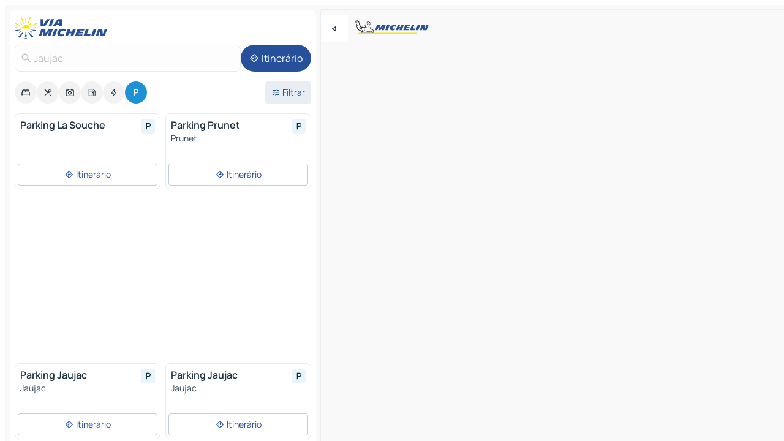

--- FILE ---
content_type: text/html
request_url: https://www.viamichelin.pt/mapas-plantas/estacionamento/franca/auvernia_rodano_alpes/ardecha/jaujac-07380
body_size: 12153
content:
<!doctype html>
<html lang="pt">

<head>
	<meta charset="utf-8" />
	<meta name="viewport" content="width=device-width, initial-scale=1, maximum-scale=1, user-scalable=no" />
	<meta name="apple-itunes-app" content="app-id=443142682" />
	<!-- start app -->
	
		<link href="../../../../../_app/immutable/assets/vnd.D6Q4K2v3.css" rel="stylesheet">
		<link href="../../../../../_app/immutable/assets/lib.C_dvSNBa.css" rel="stylesheet">
		<link href="../../../../../_app/immutable/assets/vnd.Dmjc78Y1.css" rel="stylesheet">
		<link href="../../../../../_app/immutable/assets/0.CLOjV44I.css" rel="stylesheet">
		<link href="../../../../../_app/immutable/assets/2.DTvqgUuk.css" rel="stylesheet">
		<link href="../../../../../_app/immutable/assets/10.C0zcU66-.css" rel="stylesheet"><!--1xg1a3p--><!--[!--><!--]--> <!--[--><!--[--><link rel="preconnect" href="https://map7.viamichelin.com"/> <link rel="dns-prefetch" href="https://map7.viamichelin.com"/><link rel="preconnect" href="https://map8.viamichelin.com"/> <link rel="dns-prefetch" href="https://map8.viamichelin.com"/><link rel="preconnect" href="https://map9.viamichelin.com"/> <link rel="dns-prefetch" href="https://map9.viamichelin.com"/><link rel="preconnect" href="https://sdk.privacy-center.org"/> <link rel="dns-prefetch" href="https://sdk.privacy-center.org"/><!--]--><!--]--> <!--[--><!--[--><!--]--><!--]--> <meta name="description" content="ViaMichelin permite-lhe encontrar um parque de estacionamento rapidamente - Jaujac Geolocalização precisa dos parques de estacionamento exteriores e interiores Jaujac no mapa ViaMichelin. Possibilidade de reserva online."/> <meta property="og:type" content="website"/> <meta property="og:site_name" content="ViaMichelin"/> <!--[--><meta property="og:title" content="Parques de estacionamento Jaujac - encontre estacionamenot - ViaMichelin"/><!--]--> <!--[--><meta property="og:description" content="ViaMichelin permite-lhe encontrar um parque de estacionamento rapidamente - Jaujac Geolocalização precisa dos parques de estacionamento exteriores e interiores Jaujac no mapa ViaMichelin. Possibilidade de reserva online."/><!--]--> <!--[--><meta property="og:image" content="https://www.viamichelin.pt/_app/immutable/assets/logo-social.CPCa_Ogs.png"/><!--]--> <!--[!--><!--]--> <!--[--><link rel="alternate" href="https://www.viamichelin.at/karten-stadtplan/parkplatze/frankreich/auvergne_rhone_alpes/ardeche/jaujac-07380" hreflang="de-at"/><link rel="alternate" href="https://fr.viamichelin.be/cartes-plans/parkings/france/auvergne_rhone_alpes/ardeche/jaujac-07380" hreflang="fr-be"/><link rel="alternate" href="https://nl.viamichelin.be/kaarten-plattegronden/parkings/frankrijk/auvergne_rhone_alpes/ardeche/jaujac-07380" hreflang="nl-be"/><link rel="alternate" href="https://de.viamichelin.ch/karten-stadtplan/parkplatze/frankreich/auvergne_rhone_alpes/ardeche/jaujac-07380" hreflang="de-ch"/><link rel="alternate" href="https://fr.viamichelin.ch/cartes-plans/parkings/france/auvergne_rhone_alpes/ardeche/jaujac-07380" hreflang="fr-ch"/><link rel="alternate" href="https://it.viamichelin.ch/mappe-piantine/parcheggi/francia/alvernia_rodano_alpi/ardeche/jaujac-07380" hreflang="it-ch"/><link rel="alternate" href="https://www.viamichelin.com/maps/car-parks/france/auvergne_rhone_alpes/ardeche/jaujac-07380" hreflang="en"/><link rel="alternate" href="https://www.viamichelin.de/karten-stadtplan/parkplatze/frankreich/auvergne_rhone_alpes/ardeche/jaujac-07380" hreflang="de"/><link rel="alternate" href="https://www.viamichelin.es/mapas-planos/aparcamientos/francia/auvernia_rodano_alpes/ardeche/jaujac-07380" hreflang="es"/><link rel="alternate" href="https://www.viamichelin.fr/cartes-plans/parkings/france/auvergne_rhone_alpes/ardeche/jaujac-07380" hreflang="fr"/><link rel="alternate" href="https://www.viamichelin.it/mappe-piantine/parcheggi/francia/alvernia_rodano_alpi/ardeche/jaujac-07380" hreflang="it"/><link rel="alternate" href="https://www.viamichelin.ie/maps/car-parks/france/auvergne_rhone_alpes/ardeche/jaujac-07380" hreflang="en-ie"/><link rel="alternate" href="https://www.viamichelin.nl/kaarten-plattegronden/parkings/frankrijk/auvergne_rhone_alpes/ardeche/jaujac-07380" hreflang="nl"/><link rel="alternate" href="https://www.viamichelin.co.uk/maps/car-parks/france/auvergne_rhone_alpes/ardeche/jaujac-07380" hreflang="en-gb"/><!--]--> <!--[!--><!--]--><!----><title>Parques de estacionamento Jaujac - encontre estacionamenot - ViaMichelin</title>
	<!-- end app -->

	<meta name="google-site-verification" content="8I89wy-pRKen-G-9iKDkowW7vz9ve8gLK1t_PLvhgsI" />

	<link rel="icon" href="../../../../../favicon.png" />

	<!-- Start Consent -->
	<script nonce="etnt9SLAG6TIVN5Yl3xHNA==" id="spcloader" async fetchpriority="high" type="text/javascript"
		src="https://sdk.privacy-center.org/a1a55c7f-7f45-4e4b-80ac-b48e44c2fe99/loader.js?target=www.viamichelin.pt"></script>
	<script nonce="etnt9SLAG6TIVN5Yl3xHNA==" type="text/javascript" async>
			window.didomiOnReady = window.didomiOnReady || [];
			window.didomiEventListeners = window.didomiEventListeners || [];

			window.didomiEventListeners.push(
				{
					event: "notice.shown",
					listener() {
						const $link = document.querySelector(
							".didomi-notice-view-partners-link-in-text"
						);
						if (!$link) {
							return;
						}
						$link.removeAttribute("href");
						$link.addEventListener("click", () => {
							Didomi.preferences.show("vendors");
						});
					},
				},
				{
					event: "notice.clickagree",
					listener() {
						window.postMessage({ type: 'didomi_clickagree'})
					}
				}
			);

			window.didomiConfig = {
				user: {
					bots: {
						consentRequired: false,
					},
				},
				preferences: {
					showWhenConsentIsMissing: false,
				},
			};

			window.gdprAppliesGlobally = true;
			// prettier-ignore
			!function(){function t(e){if(!window.frames[e]){if(document.body&&document.body.firstChild){let a=document.body,n=document.createElement("iframe");n.style.display="none",n.name=e,n.title=e,a.insertBefore(n,a.firstChild)}else setTimeout(function(){t(e)},5)}}function e(t,e,a,n,i){function r(t,a,n,r){if("function"!=typeof n)return;window[e]||(window[e]=[]);let s=!1;i&&(s=i(t,r,n)),s||window[e].push({command:t,version:a,callback:n,parameter:r})}function s(e){if(!window[t]||!0!==window[t].stub||!e.data)return;let i="string"==typeof e.data,r;try{r=i?JSON.parse(e.data):e.data}catch(s){return}if(r[a]){let f=r[a];window[t](f.command,f.version,function(t,a){let r={};r[n]={returnValue:t,success:a,callId:f.callId},e.source.postMessage(i?JSON.stringify(r):r,"*")},f.parameter)}}r.stub=!0,r.stubVersion=2,"function"!=typeof window[t]&&(window[t]=r,window.addEventListener?window.addEventListener("message",s,!1):window.attachEvent("onmessage",s))}e("__uspapi","__uspapiBuffer","__uspapiCall","__uspapiReturn"),t("__uspapiLocator"),e("__tcfapi","__tcfapiBuffr","__tcl","__tcfapiReturn"),t("__tcfapiLocator")}();
		</script>
	<!-- End Consent -->

	<!-- Start Google tag manager -->
	<script src="https://www.googletagmanager.com/gtag/js?id=G-40CNHW9T9B" defer type="didomi/javascript"
		nonce="etnt9SLAG6TIVN5Yl3xHNA==" fetchpriority="low"></script>
	<script nonce="etnt9SLAG6TIVN5Yl3xHNA==" type="text/javascript" defer>
			window.dataLayer = window.dataLayer || [];
			function gtag() {
				dataLayer.push(arguments);
			}
			gtag('js', new Date());
			gtag('config', 'G-40CNHW9T9B', { send_page_view: false });
		</script>
	<!-- End Google tag manager -->
</head>

<body data-sveltekit-preload-data="hover" class="text-body">
	<div style="display: contents"><!--[--><!--[--><!----><!--[--><!--]--> <!--[--><!----><div class="main-container bg-neutral-weak homepage svelte-9k52vj" style="--bottomsheet-height-offset: -100px;"><div class="map svelte-9k52vj"><div class="h-full w-full md:shadow-smooth-block md:relative svelte-6wt9i2" data-testid="map-container"><!--[!--><!--]--></div><!----> <!--[--><div class="absolute top-4 left-0 size-11 z-ontop hidden md:block"><button type="button" class="btn-filled-white btn-md rd-l-0 min-w-max"><!--[!--><!--[--><!----><span class="flex w-max size-3.5"><!--[--><!----><span class="icon-arrow-back-left inline-block"><!----></span><!----><!--]--><!----></span><!----><!--]--> <!--[!--><!--]--> <!--[!--><!--]--><!--]--> <!--[!--><!--]--></button><!----></div><!--]--> <img src="/_app/immutable/assets/vm-logo-bib-michelin.Dd_LzvJh.svg" alt="Michelin" class="absolute left-14 top-6 md:block hidden z-hover" height="24" width="120"/> <img height="32" width="126" src="/_app/immutable/assets/vm-logo-large.BEgj6SJ1.svg" alt="ViaMichelin" class="absolute-center-x top-2 md:hidden z-hover"/></div> <!--[!--><!--]--> <div class="slot-container md:p-2 md:pr-0 md:h-dvh printable svelte-9k52vj"><div class="md:overflow-hidden md:rd-2 md:h-dvh max-h-full printable"><div class="slot-wrapper h-full scrollbar-thin printable md:bg-neutral-weakest svelte-9k52vj"><!--[!--><!--]--> <!--[--><!----><!--[--><!----><!--[!--><!----><div class="translate-slide-offset md:block svelte-5lb488" style="--slide-offset: 0px;"><img src="/_app/immutable/assets/vm-logo-bib-michelin.Dd_LzvJh.svg" alt="Michelin" class="absolute top-[var(--top)] right-[var(--right)] md:hidden" style="--top: -24px; --right: 8px;" height="24" width="120"/> <div><div><div class="searchtools w-full md:flex md:flex-wrap md:gap-4 md:bg-transparent md:px-2 md:pt-2 svelte-1kj4v11" data-testid="map-search-panel"><!--[!--><!--]--> <!--[!--><div class="hidden md:block w-full"><header role="banner" class="flex items-center w-full py-1 justify-between md:py-0"><!--[!--><!--[--><a href="../../../../../" class="block py-1 pr-2 shrink-0" aria-label="Voltar à página inicial" data-sveltekit-preload-data="tap"><img class="h-9 cover-left" src="/_app/immutable/assets/vm-logo-large.BEgj6SJ1.svg" alt="ViaMichelin" width="152" height="36"/></a><!--]--><!--]--> <!--[!--><!--[!--><!--]--><!--]--></header><!----></div><!--]--> <div class="flex gap-2 w-full md:p-0 md:bg-transparent border-coloredneutral-weakest rounded-full p-2"><div class="search relative w-full min-w-0  svelte-oeoh2d"><label for="address-search" class="text-sm"> <span class="input-container flex items-center p-2 w-full text-5 gap-1 rd-2 relative b-solid b-0.5 border-coloredneutral-weakest element-disabled bg-neutral-soft text-neutral svelte-xzp1b6"><!--[--><!----><span class="icon-search inline-block w-5 "><!----></span><!----><!--]--> <input type="text" id="address-search" class="input min-w-0 text-md text-coloredneutral b-0 flex-grow bg-transparent placeholder:text-neutral disabled:text-neutral svelte-xzp1b6" placeholder="Para onde é que vamos?" aria-label="Para onde é que vamos?" disabled autocomplete="off" value="Jaujac"/> <!--[!--><!--]--> <!--[!--><!--]--></span></label><!----> <ul class="results rd-2 absolute z-hover w-full m-0 mt-1 p-0 shadow-smooth-bottom-2 bg-neutral-weakest text-coloredneutral text-md svelte-oeoh2d" role="listbox" aria-label="Resultados da pesquisa"><!--[!--><!--]--><!----> <!--[!--><!--]--><!----> <!--[!--><!--[!--><!--]--><!--]--><!----></ul></div><!----> <!--[--><button type="button" aria-label="Itinerário" class="btn-filled-primary btn-md z-infront rounded-full min-w-max"><!--[!--><!--[--><!----><span class="flex w-max"><!--[--><!----><span class="icon-directions inline-block"><!----></span><!----><!--]--><!----></span><!----><!--]--> <!--[--><span class="ml-1">Itinerário</span><!--]--> <!--[!--><!--]--><!--]--> <!--[!--><!--]--></button><!--]--></div></div></div><!----></div></div> <div class="poi-container relative z-1 md:block bg-neutral-weakest md:bg-transparent block svelte-5lb488"><button type="button" class="handle relative w-full p-4 rd-2 b-0 grid place-items-center bg-transparent md:hidden" aria-label="Abrir o painel" style="height: 40px;"><span class="rd-2 w-20 h-2 bg-base-15"></span></button><!----> <div class="mt-4"><div class="mb-2 px-2"><div class="flex justify-between flex-nowrap flex-row-reverse"><div class="grow-3 order-2"><div class="flex gap-1 flex-wrap" role="listbox" aria-multiselectable="true" aria-orientation="horizontal" aria-label="Pontos de interesse"><!--[--><!--[!--><button type="button" role="option" title="Pesquisar Alojamentos" aria-selected="false" aria-label="Pesquisar Alojamentos" class="whitespace-nowrap flex justify-center items-center text-md gap-1 b-0 cursor-pointer rounded-full p-2.5 bg-neutral-soft hover:bg-coloredneutral-weak text-coloredneutral svelte-f2zwv4 aspect-ratio-1"><!--[!--><!--[--><!----><span class="flex w-max"><!--[--><!----><span class="icon-hotel inline-block"><!----></span><!----><!--]--><!----></span><!----><!--]--> <!--[!--><!--]--> <!--[!--><!--]--><!--]--></button><!--]--><!--[!--><button type="button" role="option" title="Pesquisar Restaurantes" aria-selected="false" aria-label="Pesquisar Restaurantes" class="whitespace-nowrap flex justify-center items-center text-md gap-1 b-0 cursor-pointer rounded-full p-2.5 bg-neutral-soft hover:bg-coloredneutral-weak text-coloredneutral svelte-f2zwv4 aspect-ratio-1"><!--[!--><!--[--><!----><span class="flex w-max"><!--[--><!----><span class="icon-restaurant inline-block"><!----></span><!----><!--]--><!----></span><!----><!--]--> <!--[!--><!--]--> <!--[!--><!--]--><!--]--></button><!--]--><!--[!--><button type="button" role="option" title="Pesquisar Turismo" aria-selected="false" aria-label="Pesquisar Turismo" class="whitespace-nowrap flex justify-center items-center text-md gap-1 b-0 cursor-pointer rounded-full p-2.5 bg-neutral-soft hover:bg-coloredneutral-weak text-coloredneutral svelte-f2zwv4 aspect-ratio-1"><!--[!--><!--[--><!----><span class="flex w-max"><!--[--><!----><span class="icon-tourism inline-block"><!----></span><!----><!--]--><!----></span><!----><!--]--> <!--[!--><!--]--> <!--[!--><!--]--><!--]--></button><!--]--><!--[!--><button type="button" role="option" title="Pesquisar Estações de serviço" aria-selected="false" aria-label="Pesquisar Estações de serviço" class="whitespace-nowrap flex justify-center items-center text-md gap-1 b-0 cursor-pointer rounded-full p-2.5 bg-neutral-soft hover:bg-coloredneutral-weak text-coloredneutral svelte-f2zwv4 aspect-ratio-1"><!--[!--><!--[--><!----><span class="flex w-max"><!--[--><!----><span class="icon-energy-pump inline-block"><!----></span><!----><!--]--><!----></span><!----><!--]--> <!--[!--><!--]--> <!--[!--><!--]--><!--]--></button><!--]--><!--[!--><button type="button" role="option" title="Pesquisar Recargas automóveis" aria-selected="false" aria-label="Pesquisar Recargas automóveis" class="whitespace-nowrap flex justify-center items-center text-md gap-1 b-0 cursor-pointer rounded-full p-2.5 bg-neutral-soft hover:bg-coloredneutral-weak text-coloredneutral svelte-f2zwv4 aspect-ratio-1"><!--[!--><!--[--><!----><span class="flex w-max"><!--[--><!----><span class="icon-flash inline-block"><!----></span><!----><!--]--><!----></span><!----><!--]--> <!--[!--><!--]--> <!--[!--><!--]--><!--]--></button><!--]--><!--[!--><button type="button" role="option" title="Pesquisar Parques de estacionamento" aria-selected="true" aria-label="Pesquisar Parques de estacionamento" class="whitespace-nowrap flex justify-center items-center text-md gap-1 b-0 cursor-pointer rounded-full p-2.5 bg-parking text-neutral-weakest hover:bg-parking-soft svelte-f2zwv4 aspect-ratio-1"><!--[!--><!--[--><!----><span class="flex w-max"><!--[--><!----><span class="icon-parking inline-block"><!----></span><!----><!--]--><!----></span><!----><!--]--> <!--[!--><!--]--> <!--[!--><!--]--><!--]--></button><!--]--><!--]--></div><!----></div> <!--[--><div class="ml-2 relative order-1"><button type="button" aria-label="Filtros abertos" class="btn-filled-light btn-sm relative filter-button min-w-max"><!--[!--><!--[--><!----><span class="flex w-max"><!--[--><!----><span class="icon-tune inline-block"><!----></span><!----><!--]--><!----></span><!----><!--]--> <!--[--><span class="ml-1">Filtrar</span><!--]--> <!--[!--><!--]--><!--]--> <!--[--><!--[!--><!--]--><!----><!--]--></button><!----></div><!--]--></div> <div class="date-range-picker-container min-w-0 w-full order--1 mt-2"><div class="flex items-start gap-2"><!--[!--><!--]--></div></div></div><!----> <!--[!--><!--]--> <!--[--><ul data-testid="poilist" class="container m-0 px-2 grid svelte-1qh5ik5"><!--[!--><!--[--><!--[!--><!--[!--><!----><!--[--><!----><li data-testid="poi-card-0" data-category="parking" class="poi-card xs grid text-body border-coloredneutral-weakest bg-neutral-weakest hover:border-transparent border-1 border-solid rd-2 relative with-shadow vertical svelte-1ci3g67" role="none"><a href="?bounds=4.1983048~44.5959985~4.2837407~44.6606405&amp;itinerary=&amp;poiCategories=20&amp;selectedAddress=%7B%22address%22%3A%22Jaujac%22%2C%22city%22%3A%22Jaujac%22%2C%22coordinates%22%3A%7B%22lat%22%3A44.6356053%2C%22lng%22%3A4.2554996%7D%2C%22countryCode%22%3A%22FRA%22%2C%22region%22%3A%22Auv%C3%A9rnia-R%C3%B3dano-Alpes%22%2C%22zipCode%22%3A%2207380%22%2C%22entityType%22%3A%22CITY%22%2C%22boundsSync%22%3Atrue%7D&amp;selectedPoi=1036b2270c7c~PARKING&amp;withCaravan=false" class="decoration-none flex flex-col " data-sveltekit-preload-data="tap"><!--[!--><!--]--> <div class="pt-2 px-2 pb-0 grid h-max"><!--[--><!--[--><!--[--><div class="inline-flex justify-between w-full min-w-0 text-body text-md font-600 gap-x-0.5 text-coloredneutral"><span data-testid="card-title" class="pb-0.5 clamp-lines-2">Parking La Souche</span> <!--[--><div class="flex items-center justify-center w-max shrink-0  rd-1 p-0.75 bg-parking-weakest text-parking-strongest h-6 w-6 svelte-snfjjm"><!--[!--><!--[!--><!--[!--><!--]--> <!--[!--><!--]--> <!--[--><!----><div class="flex w-max"><!--[--><!----><div class="icon-parking inline-block"><!----></div><!----><!--]--><!----></div><!----><!--]--><!--]--><!--]--></div><!--]--></div><!--]--><!--]--> <!--[!--><!--]--> <!--[!--><!--]--> <!--[!--><!--]--> <!--[!--><!--]--> <!--[!--><!--]--> <!--[!--><!--]--><!--]--></div><!----></a> <div class="button-wrapper p-1 p-bs-3px"><!--[!--><!--[!--><!--[!--><button type="button" class="btn-outline-light btn-sm w-full overflow-hidden"><!--[!--><!--[--><!----><span class="flex w-max"><!--[--><!----><span class="icon-directions inline-block"><!----></span><!----><!--]--><!----></span><!----><!--]--> <!--[--><span class="ml-1 undefined text-wrap-balance">Itinerário</span><!--]--> <!--[!--><!--]--><!--]--> <!--[!--><!--]--></button><!--]--><!--]--><!--]--></div><!----><!----></li><!----><!--]--><!----><!--]--><!--]--><!--[!--><!--[!--><!----><!--[--><!----><li data-testid="poi-card-1" data-category="parking" class="poi-card xs grid text-body border-coloredneutral-weakest bg-neutral-weakest hover:border-transparent border-1 border-solid rd-2 relative with-shadow vertical svelte-1ci3g67" role="none"><a href="?bounds=4.1983048~44.5959985~4.2837407~44.6606405&amp;itinerary=&amp;poiCategories=20&amp;selectedAddress=%7B%22address%22%3A%22Jaujac%22%2C%22city%22%3A%22Jaujac%22%2C%22coordinates%22%3A%7B%22lat%22%3A44.6356053%2C%22lng%22%3A4.2554996%7D%2C%22countryCode%22%3A%22FRA%22%2C%22region%22%3A%22Auv%C3%A9rnia-R%C3%B3dano-Alpes%22%2C%22zipCode%22%3A%2207380%22%2C%22entityType%22%3A%22CITY%22%2C%22boundsSync%22%3Atrue%7D&amp;selectedPoi=20a632afcb7c~PARKING&amp;withCaravan=false" class="decoration-none flex flex-col " data-sveltekit-preload-data="tap"><!--[!--><!--]--> <div class="pt-2 px-2 pb-0 grid h-max"><!--[--><!--[--><!--[--><div class="inline-flex justify-between w-full min-w-0 text-body text-md font-600 gap-x-0.5 text-coloredneutral"><span data-testid="card-title" class="pb-0.5 clamp-lines-2">Parking Prunet</span> <!--[--><div class="flex items-center justify-center w-max shrink-0  rd-1 p-0.75 bg-parking-weakest text-parking-strongest h-6 w-6 svelte-snfjjm"><!--[!--><!--[!--><!--[!--><!--]--> <!--[!--><!--]--> <!--[--><!----><div class="flex w-max"><!--[--><!----><div class="icon-parking inline-block"><!----></div><!----><!--]--><!----></div><!----><!--]--><!--]--><!--]--></div><!--]--></div><!--]--><!--]--> <!--[!--><!--]--> <!--[--><span class="truncate font-400 text-sm text-coloredneutral-soft p-be-1px">Prunet</span><!--]--> <!--[!--><!--]--> <!--[!--><!--]--> <!--[!--><!--]--> <!--[!--><!--]--><!--]--></div><!----></a> <div class="button-wrapper p-1 p-bs-3px"><!--[!--><!--[!--><!--[!--><button type="button" class="btn-outline-light btn-sm w-full overflow-hidden"><!--[!--><!--[--><!----><span class="flex w-max"><!--[--><!----><span class="icon-directions inline-block"><!----></span><!----><!--]--><!----></span><!----><!--]--> <!--[--><span class="ml-1 undefined text-wrap-balance">Itinerário</span><!--]--> <!--[!--><!--]--><!--]--> <!--[!--><!--]--></button><!--]--><!--]--><!--]--></div><!----><!----></li><!----><!--]--><!----><!--]--><!--]--><!--[--><li class="flex justify-center ad"><!----><div class="flex items-center justify-center relative h-70 w-75"><!----><div id="div-gpt-ad-mpu_haut" class="ad size-full max-h-[var(--height)] max-w-[var(--width)] overflow-hidden md:max-h-[var(--md-height)] md:max-w-[var(--md-width)] div-gpt-ad-mpu_haut svelte-15hg1g9" style=" --width:300px; --height:250px; --md-width:300px; --md-height:250px; " data-testid="ad-poi-list"></div><!----><!----></div><!----></li><!--]--><!--[!--><!--[!--><!----><!--[--><!----><li data-testid="poi-card-3" data-category="parking" class="poi-card xs grid text-body border-coloredneutral-weakest bg-neutral-weakest hover:border-transparent border-1 border-solid rd-2 relative with-shadow vertical svelte-1ci3g67" role="none"><a href="?bounds=4.1983048~44.5959985~4.2837407~44.6606405&amp;itinerary=&amp;poiCategories=20&amp;selectedAddress=%7B%22address%22%3A%22Jaujac%22%2C%22city%22%3A%22Jaujac%22%2C%22coordinates%22%3A%7B%22lat%22%3A44.6356053%2C%22lng%22%3A4.2554996%7D%2C%22countryCode%22%3A%22FRA%22%2C%22region%22%3A%22Auv%C3%A9rnia-R%C3%B3dano-Alpes%22%2C%22zipCode%22%3A%2207380%22%2C%22entityType%22%3A%22CITY%22%2C%22boundsSync%22%3Atrue%7D&amp;selectedPoi=456772fd9d8f~PARKING&amp;withCaravan=false" class="decoration-none flex flex-col " data-sveltekit-preload-data="tap"><!--[!--><!--]--> <div class="pt-2 px-2 pb-0 grid h-max"><!--[--><!--[--><!--[--><div class="inline-flex justify-between w-full min-w-0 text-body text-md font-600 gap-x-0.5 text-coloredneutral"><span data-testid="card-title" class="pb-0.5 clamp-lines-2">Parking Jaujac</span> <!--[--><div class="flex items-center justify-center w-max shrink-0  rd-1 p-0.75 bg-parking-weakest text-parking-strongest h-6 w-6 svelte-snfjjm"><!--[!--><!--[!--><!--[!--><!--]--> <!--[!--><!--]--> <!--[--><!----><div class="flex w-max"><!--[--><!----><div class="icon-parking inline-block"><!----></div><!----><!--]--><!----></div><!----><!--]--><!--]--><!--]--></div><!--]--></div><!--]--><!--]--> <!--[!--><!--]--> <!--[--><span class="truncate font-400 text-sm text-coloredneutral-soft p-be-1px">Jaujac</span><!--]--> <!--[!--><!--]--> <!--[!--><!--]--> <!--[!--><!--]--> <!--[!--><!--]--><!--]--></div><!----></a> <div class="button-wrapper p-1 p-bs-3px"><!--[!--><!--[!--><!--[!--><button type="button" class="btn-outline-light btn-sm w-full overflow-hidden"><!--[!--><!--[--><!----><span class="flex w-max"><!--[--><!----><span class="icon-directions inline-block"><!----></span><!----><!--]--><!----></span><!----><!--]--> <!--[--><span class="ml-1 undefined text-wrap-balance">Itinerário</span><!--]--> <!--[!--><!--]--><!--]--> <!--[!--><!--]--></button><!--]--><!--]--><!--]--></div><!----><!----></li><!----><!--]--><!----><!--]--><!--]--><!--[!--><!--[!--><!----><!--[--><!----><li data-testid="poi-card-4" data-category="parking" class="poi-card xs grid text-body border-coloredneutral-weakest bg-neutral-weakest hover:border-transparent border-1 border-solid rd-2 relative with-shadow vertical svelte-1ci3g67" role="none"><a href="?bounds=4.1983048~44.5959985~4.2837407~44.6606405&amp;itinerary=&amp;poiCategories=20&amp;selectedAddress=%7B%22address%22%3A%22Jaujac%22%2C%22city%22%3A%22Jaujac%22%2C%22coordinates%22%3A%7B%22lat%22%3A44.6356053%2C%22lng%22%3A4.2554996%7D%2C%22countryCode%22%3A%22FRA%22%2C%22region%22%3A%22Auv%C3%A9rnia-R%C3%B3dano-Alpes%22%2C%22zipCode%22%3A%2207380%22%2C%22entityType%22%3A%22CITY%22%2C%22boundsSync%22%3Atrue%7D&amp;selectedPoi=892ad6d323e8~PARKING&amp;withCaravan=false" class="decoration-none flex flex-col " data-sveltekit-preload-data="tap"><!--[!--><!--]--> <div class="pt-2 px-2 pb-0 grid h-max"><!--[--><!--[--><!--[--><div class="inline-flex justify-between w-full min-w-0 text-body text-md font-600 gap-x-0.5 text-coloredneutral"><span data-testid="card-title" class="pb-0.5 clamp-lines-2">Parking Jaujac</span> <!--[--><div class="flex items-center justify-center w-max shrink-0  rd-1 p-0.75 bg-parking-weakest text-parking-strongest h-6 w-6 svelte-snfjjm"><!--[!--><!--[!--><!--[!--><!--]--> <!--[!--><!--]--> <!--[--><!----><div class="flex w-max"><!--[--><!----><div class="icon-parking inline-block"><!----></div><!----><!--]--><!----></div><!----><!--]--><!--]--><!--]--></div><!--]--></div><!--]--><!--]--> <!--[!--><!--]--> <!--[--><span class="truncate font-400 text-sm text-coloredneutral-soft p-be-1px">Jaujac</span><!--]--> <!--[!--><!--]--> <!--[!--><!--]--> <!--[!--><!--]--> <!--[!--><!--]--><!--]--></div><!----></a> <div class="button-wrapper p-1 p-bs-3px"><!--[!--><!--[!--><!--[!--><button type="button" class="btn-outline-light btn-sm w-full overflow-hidden"><!--[!--><!--[--><!----><span class="flex w-max"><!--[--><!----><span class="icon-directions inline-block"><!----></span><!----><!--]--><!----></span><!----><!--]--> <!--[--><span class="ml-1 undefined text-wrap-balance">Itinerário</span><!--]--> <!--[!--><!--]--><!--]--> <!--[!--><!--]--></button><!--]--><!--]--><!--]--></div><!----><!----></li><!----><!--]--><!----><!--]--><!--]--><!--]--><!--]--></ul><!--]--><!----> <!--[!--><!--]--></div> <!--[!--><!--]--> <!--[!--><!--]--> <!--[--><!--[!--><!--]--><!--]--> <footer role="contentinfo" data-sveltekit-preload-data="tap" class="bg-neutral-weakest flex flex-col gap-6 p-2 pb-0  svelte-1b4fnhr"><div class="flex flex-col gap-4 "><div class="flex justify-between"><img src="/_app/immutable/assets/vm-logo-bib-michelin.Dd_LzvJh.svg" alt="Michelin" height="24" width="120"/> <button type="button" class="btn-outline-primary btn-md min-w-max"><!--[!--><!--[--><!----><span class="flex w-max"><!--[--><!----><span class="icon-flag-pt inline-block"><!----></span><!----><!--]--><!----></span><!----><!--]--> <!--[--><span class="ml-1">Português</span><!--]--> <!--[!--><!--]--><!--]--> <!--[!--><!--]--></button><!----></div> <div class="flex flex-col md:flex-row md:flex-wrap gap-4"><!--[!--><!--]--> <a href="https://www.viamichelin.com/magazine/?utm_source=viamichelin_web&amp;utm_medium=browse_button" class="min-w-max btn-filled-light btn-md svelte-1b8k1k" rel="external noopener" target="_blank"><!--[!--><!--[--><!----><div class="flex w-max"><!--[--><!----><div class="icon-menu-book inline-block"><!----></div><!----><!--]--><!----></div><!----><!--]--> <!--[--><span class="px-1">Procurar na revista ViaMichelin</span><!--]--> <!--[!--><!--]--><!--]--></a><!----></div></div> <!--[!--><!--]--> <!--[!--><!--]--><!----> <!--[--><!--[--><ol itemscope="" itemtype="http://schema.org/BreadcrumbList" class="breadcrumbs flex flex-wrap p-0 items-center whitespace-nowrap svelte-qo6nxf"><li itemprop="itemListElement" itemtype="http://schema.org/ListItem" itemscope="" class="svelte-qo6nxf"><a href="/" class="link inline svelte-1b8k1k" itemprop="item"><!--[--><span itemprop="name">Home</span><!----><!--]--></a><!----> <meta itemprop="position" content="0"/></li> <!--[--><!--[--><li itemprop="itemListElement" itemtype="http://schema.org/ListItem" itemscope="" class="svelte-qo6nxf"><!--[--><a href="/" class="link inline svelte-1b8k1k" itemprop="item" data-sveltekit-preload-data="off"><!--[--><span itemprop="name">Mapas Plantas</span><!----><!--]--></a><!--]--> <meta itemprop="position" content="1"/></li><!--]--><!--[--><li itemprop="itemListElement" itemtype="http://schema.org/ListItem" itemscope="" class="svelte-qo6nxf"><!--[--><a href="/mapas-plantas/estacionamento" class="link inline svelte-1b8k1k" itemprop="item" data-sveltekit-preload-data="off"><!--[--><span itemprop="name">Estacionamento</span><!----><!--]--></a><!--]--> <meta itemprop="position" content="2"/></li><!--]--><!--[--><li itemprop="itemListElement" itemtype="http://schema.org/ListItem" itemscope="" class="svelte-qo6nxf"><!--[--><a href="/mapas-plantas/estacionamento/franca" class="link inline svelte-1b8k1k" itemprop="item" data-sveltekit-preload-data="off"><!--[--><span itemprop="name">França</span><!----><!--]--></a><!--]--> <meta itemprop="position" content="3"/></li><!--]--><!--[--><li itemprop="itemListElement" itemtype="http://schema.org/ListItem" itemscope="" class="svelte-qo6nxf"><!--[--><a href="/mapas-plantas/estacionamento/franca/auvernia_rodano_alpes" class="link inline svelte-1b8k1k" itemprop="item" data-sveltekit-preload-data="off"><!--[--><span itemprop="name">Auvérnia-Ródano-Alpes</span><!----><!--]--></a><!--]--> <meta itemprop="position" content="4"/></li><!--]--><!--[--><li itemprop="itemListElement" itemtype="http://schema.org/ListItem" itemscope="" class="svelte-qo6nxf"><!--[--><a href="/mapas-plantas/estacionamento/franca/auvernia_rodano_alpes/ardecha" class="link inline svelte-1b8k1k" itemprop="item" data-sveltekit-preload-data="off"><!--[--><span itemprop="name">Ardecha</span><!----><!--]--></a><!--]--> <meta itemprop="position" content="5"/></li><!--]--><!--[--><li itemprop="itemListElement" itemtype="http://schema.org/ListItem" itemscope="" class="svelte-qo6nxf"><!--[!--><span itemprop="name" class="text-md text-neutral-strongest">Jaujac</span><!--]--> <meta itemprop="position" content="6"/></li><!--]--><!--]--></ol><!--]--> <!--[--><h1 class="text-md font-medium">Parques de estacionamento Jaujac - encontre estacionamenot - ViaMichelin</h1><!--]--> <!--[--><!--[!--><p class="description">ViaMichelin permite-lhe encontrar um parque de estacionamento rapidamente - Jaujac Geolocalização precisa dos parques de estacionamento exteriores e interiores Jaujac no mapa ViaMichelin. Possibilidade de reserva online.</p><!--]--><!--]--> <!--[!--><!--]--> <!--[--><section class="flex flex-col gap-0 p-0 m-0"><!--[--><h2 class="border-b-1 border-b-solid text-coloredneutral-soft text-bold text-md m-0" data-testid="seo-footer-link-block-title"><button type="button" class="btn-ghost-primary btn-md w-full justify-between min-w-max"><!--[!--><!--[!--><!--]--> <!--[--><span class="mr-1">Jaujac</span><!--]--> <!--[--><!----><span class="flex w-max"><!--[--><!----><span class="icon-chevron-right inline-block"><!----></span><!----><!--]--><!----></span><!----><!--]--><!--]--> <!--[!--><!--]--></button><!----></h2> <ul data-testid="seo-footer-link-block-list" class="svelte-1ba0xl7"><!--[--><li><a href="/mapas-plantas/franca/auvernia_rodano_alpes/ardecha/jaujac-07380" class="min-w-max link flex justify-start svelte-1b8k1k"><!--[!--><!--[!--><!--]--> <!--[--><span class="px-1">Jaujac Mapas Plantas</span><!--]--> <!--[!--><!--]--><!--]--></a><!----></li><li><a href="/mapas-plantas/trafego/franca/auvernia_rodano_alpes/ardecha/jaujac-07380" class="min-w-max link flex justify-start svelte-1b8k1k"><!--[!--><!--[!--><!--]--> <!--[--><span class="px-1">Jaujac Trafego</span><!--]--> <!--[!--><!--]--><!--]--></a><!----></li><li><a href="/mapas-plantas/hoteis/franca/auvernia_rodano_alpes/ardecha/jaujac-07380" class="min-w-max link flex justify-start svelte-1b8k1k"><!--[!--><!--[!--><!--]--> <!--[--><span class="px-1">Jaujac Hoteis</span><!--]--> <!--[!--><!--]--><!--]--></a><!----></li><li><a href="/mapas-plantas/restaurantes/franca/auvernia_rodano_alpes/ardecha/jaujac-07380" class="min-w-max link flex justify-start svelte-1b8k1k"><!--[!--><!--[!--><!--]--> <!--[--><span class="px-1">Jaujac Restaurantes</span><!--]--> <!--[!--><!--]--><!--]--></a><!----></li><li><a href="/mapas-plantas/sitios-turisticos/franca/auvernia_rodano_alpes/ardecha/jaujac-07380" class="min-w-max link flex justify-start svelte-1b8k1k"><!--[!--><!--[!--><!--]--> <!--[--><span class="px-1">Jaujac Sitios Turisticos</span><!--]--> <!--[!--><!--]--><!--]--></a><!----></li><li><a href="/mapas-plantas/estacoes-servico/franca/auvernia_rodano_alpes/ardecha/jaujac-07380" class="min-w-max link flex justify-start svelte-1b8k1k"><!--[!--><!--[!--><!--]--> <!--[--><span class="px-1">Jaujac Estacoes servico</span><!--]--> <!--[!--><!--]--><!--]--></a><!----></li><li><a href="/mapas-plantas/estacionamento/franca/auvernia_rodano_alpes/ardecha/jaujac-07380" class="min-w-max link flex justify-start svelte-1b8k1k"><!--[!--><!--[!--><!--]--> <!--[--><span class="px-1">Jaujac Estacionamento</span><!--]--> <!--[!--><!--]--><!--]--></a><!----></li><!--]--></ul><!--]--> <!--[--><h2 class="border-b-1 border-b-solid text-coloredneutral-soft text-bold text-md m-0" data-testid="seo-footer-link-block-title"><button type="button" class="btn-ghost-primary btn-md w-full justify-between min-w-max"><!--[!--><!--[!--><!--]--> <!--[--><span class="mr-1">Itinerarios</span><!--]--> <!--[--><!----><span class="flex w-max"><!--[--><!----><span class="icon-chevron-right inline-block"><!----></span><!----><!--]--><!----></span><!----><!--]--><!--]--> <!--[!--><!--]--></button><!----></h2> <ul data-testid="seo-footer-link-block-list" class="svelte-1ba0xl7"><!--[--><li><a href="/itinerarios/resultados/jaujac-07380-ardecha-auvernia_rodano_alpes-franca-to-privas-07000-ardecha-auvernia_rodano_alpes-franca" class="min-w-max link flex justify-start svelte-1b8k1k"><!--[!--><!--[!--><!--]--> <!--[--><span class="px-1">Itinerarios Jaujac - Privas</span><!--]--> <!--[!--><!--]--><!--]--></a><!----></li><li><a href="/itinerarios/resultados/jaujac-07380-ardecha-auvernia_rodano_alpes-franca-to-vallon_pont_d_arc-07150-ardecha-auvernia_rodano_alpes-franca" class="min-w-max link flex justify-start svelte-1b8k1k"><!--[!--><!--[!--><!--]--> <!--[--><span class="px-1">Itinerarios Jaujac - Vallon-Pont-d'Arc</span><!--]--> <!--[!--><!--]--><!--]--></a><!----></li><li><a href="/itinerarios/resultados/jaujac-07380-ardecha-auvernia_rodano_alpes-franca-to-les_estables-43150-alto_liger-auvernia_rodano_alpes-franca" class="min-w-max link flex justify-start svelte-1b8k1k"><!--[!--><!--[!--><!--]--> <!--[--><span class="px-1">Itinerarios Jaujac - Les Estables</span><!--]--> <!--[!--><!--]--><!--]--></a><!----></li><li><a href="/itinerarios/resultados/jaujac-07380-ardecha-auvernia_rodano_alpes-franca-to-saint_remeze-07700-ardecha-auvernia_rodano_alpes-franca" class="min-w-max link flex justify-start svelte-1b8k1k"><!--[!--><!--[!--><!--]--> <!--[--><span class="px-1">Itinerarios Jaujac - Saint-Remèze</span><!--]--> <!--[!--><!--]--><!--]--></a><!----></li><li><a href="/itinerarios/resultados/jaujac-07380-ardecha-auvernia_rodano_alpes-franca-to-orgnac_l_aven-07150-ardecha-auvernia_rodano_alpes-franca" class="min-w-max link flex justify-start svelte-1b8k1k"><!--[!--><!--[!--><!--]--> <!--[--><span class="px-1">Itinerarios Jaujac - Orgnac-l'Aven</span><!--]--> <!--[!--><!--]--><!--]--></a><!----></li><li><a href="/itinerarios/resultados/jaujac-07380-ardecha-auvernia_rodano_alpes-franca-to-vals_les_bains-07600-ardecha-auvernia_rodano_alpes-franca" class="min-w-max link flex justify-start svelte-1b8k1k"><!--[!--><!--[!--><!--]--> <!--[--><span class="px-1">Itinerarios Jaujac - Vals-les-Bains</span><!--]--> <!--[!--><!--]--><!--]--></a><!----></li><li><a href="/itinerarios/resultados/jaujac-07380-ardecha-auvernia_rodano_alpes-franca-to-sagnes_et_goudoulet-07450-ardecha-auvernia_rodano_alpes-franca" class="min-w-max link flex justify-start svelte-1b8k1k"><!--[!--><!--[!--><!--]--> <!--[--><span class="px-1">Itinerarios Jaujac - Sagnes-et-Goudoulet</span><!--]--> <!--[!--><!--]--><!--]--></a><!----></li><li><a href="/itinerarios/resultados/jaujac-07380-ardecha-auvernia_rodano_alpes-franca-to-sainte_eulalie-07510-ardecha-auvernia_rodano_alpes-franca" class="min-w-max link flex justify-start svelte-1b8k1k"><!--[!--><!--[!--><!--]--> <!--[--><span class="px-1">Itinerarios Jaujac - Sainte-Eulalie</span><!--]--> <!--[!--><!--]--><!--]--></a><!----></li><li><a href="/itinerarios/resultados/jaujac-07380-ardecha-auvernia_rodano_alpes-franca-to-alba_la_romaine-07400-ardecha-auvernia_rodano_alpes-franca" class="min-w-max link flex justify-start svelte-1b8k1k"><!--[!--><!--[!--><!--]--> <!--[--><span class="px-1">Itinerarios Jaujac - Alba-la-Romaine</span><!--]--> <!--[!--><!--]--><!--]--></a><!----></li><li><a href="/itinerarios/resultados/jaujac-07380-ardecha-auvernia_rodano_alpes-franca-to-la_garde_guerin-48800-lozere-occitania-franca" class="min-w-max link flex justify-start svelte-1b8k1k"><!--[!--><!--[!--><!--]--> <!--[--><span class="px-1">Itinerarios Jaujac - La Garde Guérin</span><!--]--> <!--[!--><!--]--><!--]--></a><!----></li><li><a href="/itinerarios/resultados/jaujac-07380-ardecha-auvernia_rodano_alpes-franca-to-courry-30500-gardao-occitania-franca" class="min-w-max link flex justify-start svelte-1b8k1k"><!--[!--><!--[!--><!--]--> <!--[--><span class="px-1">Itinerarios Jaujac - Courry</span><!--]--> <!--[!--><!--]--><!--]--></a><!----></li><li><a href="/itinerarios/resultados/jaujac-07380-ardecha-auvernia_rodano_alpes-franca-to-viviers-07220-ardecha-auvernia_rodano_alpes-franca" class="min-w-max link flex justify-start svelte-1b8k1k"><!--[!--><!--[!--><!--]--> <!--[--><span class="px-1">Itinerarios Jaujac - Viviers</span><!--]--> <!--[!--><!--]--><!--]--></a><!----></li><li><a href="/itinerarios/resultados/jaujac-07380-ardecha-auvernia_rodano_alpes-franca-to-aubenas-07200-ardecha-auvernia_rodano_alpes-franca" class="min-w-max link flex justify-start svelte-1b8k1k"><!--[!--><!--[!--><!--]--> <!--[--><span class="px-1">Itinerarios Jaujac - Aubenas</span><!--]--> <!--[!--><!--]--><!--]--></a><!----></li><li><a href="/itinerarios/resultados/jaujac-07380-ardecha-auvernia_rodano_alpes-franca-to-saint_michel_de_boulogne-07200-ardecha-auvernia_rodano_alpes-franca" class="min-w-max link flex justify-start svelte-1b8k1k"><!--[!--><!--[!--><!--]--> <!--[--><span class="px-1">Itinerarios Jaujac - Saint-Michel-de-Boulogne</span><!--]--> <!--[!--><!--]--><!--]--></a><!----></li><li><a href="/itinerarios/resultados/jaujac-07380-ardecha-auvernia_rodano_alpes-franca-to-saint_alban_auriolles-07120-ardecha-auvernia_rodano_alpes-franca" class="min-w-max link flex justify-start svelte-1b8k1k"><!--[!--><!--[!--><!--]--> <!--[--><span class="px-1">Itinerarios Jaujac - Saint-Alban-Auriolles</span><!--]--> <!--[!--><!--]--><!--]--></a><!----></li><li><a href="/itinerarios/resultados/jaujac-07380-ardecha-auvernia_rodano_alpes-franca-to-saint_andeol_de_fourchades-07160-ardecha-auvernia_rodano_alpes-franca" class="min-w-max link flex justify-start svelte-1b8k1k"><!--[!--><!--[!--><!--]--> <!--[--><span class="px-1">Itinerarios Jaujac - Saint-Andéol-de-Fourchades</span><!--]--> <!--[!--><!--]--><!--]--></a><!----></li><li><a href="/itinerarios/resultados/jaujac-07380-ardecha-auvernia_rodano_alpes-franca-to-le_lac_d_issarles-07470-ardecha-auvernia_rodano_alpes-franca" class="min-w-max link flex justify-start svelte-1b8k1k"><!--[!--><!--[!--><!--]--> <!--[--><span class="px-1">Itinerarios Jaujac - Le Lac-d'Issarlès</span><!--]--> <!--[!--><!--]--><!--]--></a><!----></li><li><a href="/itinerarios/resultados/jaujac-07380-ardecha-auvernia_rodano_alpes-franca-to-le_cheylard-07160-ardecha-auvernia_rodano_alpes-franca" class="min-w-max link flex justify-start svelte-1b8k1k"><!--[!--><!--[!--><!--]--> <!--[--><span class="px-1">Itinerarios Jaujac - Le Cheylard</span><!--]--> <!--[!--><!--]--><!--]--></a><!----></li><li><a href="/itinerarios/resultados/jaujac-07380-ardecha-auvernia_rodano_alpes-franca-to-chomerac-07210-ardecha-auvernia_rodano_alpes-franca" class="min-w-max link flex justify-start svelte-1b8k1k"><!--[!--><!--[!--><!--]--> <!--[--><span class="px-1">Itinerarios Jaujac - Chomérac</span><!--]--> <!--[!--><!--]--><!--]--></a><!----></li><li><a href="/itinerarios/resultados/jaujac-07380-ardecha-auvernia_rodano_alpes-franca-to-langogne-48300-lozere-occitania-franca" class="min-w-max link flex justify-start svelte-1b8k1k"><!--[!--><!--[!--><!--]--> <!--[--><span class="px-1">Itinerarios Jaujac - Langogne</span><!--]--> <!--[!--><!--]--><!--]--></a><!----></li><!--]--></ul><!--]--> <!--[--><!--[--><h2 class="border-b-1 border-b-solid text-coloredneutral-soft text-bold text-md m-0" data-testid="seo-footer-link-block-title"><button type="button" class="btn-ghost-primary btn-md w-full justify-between min-w-max"><!--[!--><!--[!--><!--]--> <!--[--><span class="mr-1">Mapas Plantas</span><!--]--> <!--[--><!----><span class="flex w-max"><!--[--><!----><span class="icon-chevron-right inline-block"><!----></span><!----><!--]--><!----></span><!----><!--]--><!--]--> <!--[!--><!--]--></button><!----></h2> <ul data-testid="seo-footer-link-block-list" class="svelte-1ba0xl7"><!--[--><li><a href="/mapas-plantas/franca/auvernia_rodano_alpes/ardecha/privas-07000" class="min-w-max link flex justify-start svelte-1b8k1k"><!--[!--><!--[!--><!--]--> <!--[--><span class="px-1">Mapas Plantas Privas</span><!--]--> <!--[!--><!--]--><!--]--></a><!----></li><li><a href="/mapas-plantas/franca/auvernia_rodano_alpes/ardecha/vallon_pont_d_arc-07150" class="min-w-max link flex justify-start svelte-1b8k1k"><!--[!--><!--[!--><!--]--> <!--[--><span class="px-1">Mapas Plantas Vallon-Pont-d'Arc</span><!--]--> <!--[!--><!--]--><!--]--></a><!----></li><li><a href="/mapas-plantas/franca/auvernia_rodano_alpes/alto_liger/les_estables-43150" class="min-w-max link flex justify-start svelte-1b8k1k"><!--[!--><!--[!--><!--]--> <!--[--><span class="px-1">Mapas Plantas Les Estables</span><!--]--> <!--[!--><!--]--><!--]--></a><!----></li><li><a href="/mapas-plantas/franca/auvernia_rodano_alpes/ardecha/saint_remeze-07700" class="min-w-max link flex justify-start svelte-1b8k1k"><!--[!--><!--[!--><!--]--> <!--[--><span class="px-1">Mapas Plantas Saint-Remèze</span><!--]--> <!--[!--><!--]--><!--]--></a><!----></li><li><a href="/mapas-plantas/franca/auvernia_rodano_alpes/ardecha/orgnac_l_aven-07150" class="min-w-max link flex justify-start svelte-1b8k1k"><!--[!--><!--[!--><!--]--> <!--[--><span class="px-1">Mapas Plantas Orgnac-l'Aven</span><!--]--> <!--[!--><!--]--><!--]--></a><!----></li><li><a href="/mapas-plantas/franca/auvernia_rodano_alpes/ardecha/vals_les_bains-07600" class="min-w-max link flex justify-start svelte-1b8k1k"><!--[!--><!--[!--><!--]--> <!--[--><span class="px-1">Mapas Plantas Vals-les-Bains</span><!--]--> <!--[!--><!--]--><!--]--></a><!----></li><li><a href="/mapas-plantas/franca/auvernia_rodano_alpes/ardecha/sagnes_et_goudoulet-07450" class="min-w-max link flex justify-start svelte-1b8k1k"><!--[!--><!--[!--><!--]--> <!--[--><span class="px-1">Mapas Plantas Sagnes-et-Goudoulet</span><!--]--> <!--[!--><!--]--><!--]--></a><!----></li><li><a href="/mapas-plantas/franca/auvernia_rodano_alpes/ardecha/sainte_eulalie-07510" class="min-w-max link flex justify-start svelte-1b8k1k"><!--[!--><!--[!--><!--]--> <!--[--><span class="px-1">Mapas Plantas Sainte-Eulalie</span><!--]--> <!--[!--><!--]--><!--]--></a><!----></li><li><a href="/mapas-plantas/franca/auvernia_rodano_alpes/ardecha/alba_la_romaine-07400" class="min-w-max link flex justify-start svelte-1b8k1k"><!--[!--><!--[!--><!--]--> <!--[--><span class="px-1">Mapas Plantas Alba-la-Romaine</span><!--]--> <!--[!--><!--]--><!--]--></a><!----></li><li><a href="/mapas-plantas/franca/occitania/lozere/la_garde_guerin-48800" class="min-w-max link flex justify-start svelte-1b8k1k"><!--[!--><!--[!--><!--]--> <!--[--><span class="px-1">Mapas Plantas La Garde Guérin</span><!--]--> <!--[!--><!--]--><!--]--></a><!----></li><li><a href="/mapas-plantas/franca/occitania/gardao/courry-30500" class="min-w-max link flex justify-start svelte-1b8k1k"><!--[!--><!--[!--><!--]--> <!--[--><span class="px-1">Mapas Plantas Courry</span><!--]--> <!--[!--><!--]--><!--]--></a><!----></li><li><a href="/mapas-plantas/franca/auvernia_rodano_alpes/ardecha/viviers-07220" class="min-w-max link flex justify-start svelte-1b8k1k"><!--[!--><!--[!--><!--]--> <!--[--><span class="px-1">Mapas Plantas Viviers</span><!--]--> <!--[!--><!--]--><!--]--></a><!----></li><li><a href="/mapas-plantas/franca/auvernia_rodano_alpes/ardecha/aubenas-07200" class="min-w-max link flex justify-start svelte-1b8k1k"><!--[!--><!--[!--><!--]--> <!--[--><span class="px-1">Mapas Plantas Aubenas</span><!--]--> <!--[!--><!--]--><!--]--></a><!----></li><li><a href="/mapas-plantas/franca/auvernia_rodano_alpes/ardecha/saint_michel_de_boulogne-07200" class="min-w-max link flex justify-start svelte-1b8k1k"><!--[!--><!--[!--><!--]--> <!--[--><span class="px-1">Mapas Plantas Saint-Michel-de-Boulogne</span><!--]--> <!--[!--><!--]--><!--]--></a><!----></li><li><a href="/mapas-plantas/franca/auvernia_rodano_alpes/ardecha/saint_alban_auriolles-07120" class="min-w-max link flex justify-start svelte-1b8k1k"><!--[!--><!--[!--><!--]--> <!--[--><span class="px-1">Mapas Plantas Saint-Alban-Auriolles</span><!--]--> <!--[!--><!--]--><!--]--></a><!----></li><li><a href="/mapas-plantas/franca/auvernia_rodano_alpes/ardecha/saint_andeol_de_fourchades-07160" class="min-w-max link flex justify-start svelte-1b8k1k"><!--[!--><!--[!--><!--]--> <!--[--><span class="px-1">Mapas Plantas Saint-Andéol-de-Fourchades</span><!--]--> <!--[!--><!--]--><!--]--></a><!----></li><li><a href="/mapas-plantas/franca/auvernia_rodano_alpes/ardecha/le_lac_d_issarles-07470" class="min-w-max link flex justify-start svelte-1b8k1k"><!--[!--><!--[!--><!--]--> <!--[--><span class="px-1">Mapas Plantas Le Lac-d'Issarlès</span><!--]--> <!--[!--><!--]--><!--]--></a><!----></li><li><a href="/mapas-plantas/franca/auvernia_rodano_alpes/ardecha/le_cheylard-07160" class="min-w-max link flex justify-start svelte-1b8k1k"><!--[!--><!--[!--><!--]--> <!--[--><span class="px-1">Mapas Plantas Le Cheylard</span><!--]--> <!--[!--><!--]--><!--]--></a><!----></li><li><a href="/mapas-plantas/franca/auvernia_rodano_alpes/ardecha/chomerac-07210" class="min-w-max link flex justify-start svelte-1b8k1k"><!--[!--><!--[!--><!--]--> <!--[--><span class="px-1">Mapas Plantas Chomérac</span><!--]--> <!--[!--><!--]--><!--]--></a><!----></li><li><a href="/mapas-plantas/franca/occitania/lozere/langogne-48300" class="min-w-max link flex justify-start svelte-1b8k1k"><!--[!--><!--[!--><!--]--> <!--[--><span class="px-1">Mapas Plantas Langogne</span><!--]--> <!--[!--><!--]--><!--]--></a><!----></li><!--]--></ul><h2 class="border-b-1 border-b-solid text-coloredneutral-soft text-bold text-md m-0" data-testid="seo-footer-link-block-title"><button type="button" class="btn-ghost-primary btn-md w-full justify-between min-w-max"><!--[!--><!--[!--><!--]--> <!--[--><span class="mr-1">Trafego</span><!--]--> <!--[--><!----><span class="flex w-max"><!--[--><!----><span class="icon-chevron-right inline-block"><!----></span><!----><!--]--><!----></span><!----><!--]--><!--]--> <!--[!--><!--]--></button><!----></h2> <ul data-testid="seo-footer-link-block-list" class="svelte-1ba0xl7"><!--[--><li><a href="/mapas-plantas/trafego/franca/auvernia_rodano_alpes/ardecha/privas-07000" class="min-w-max link flex justify-start svelte-1b8k1k"><!--[!--><!--[!--><!--]--> <!--[--><span class="px-1">Trafego Privas</span><!--]--> <!--[!--><!--]--><!--]--></a><!----></li><li><a href="/mapas-plantas/trafego/franca/auvernia_rodano_alpes/ardecha/vallon_pont_d_arc-07150" class="min-w-max link flex justify-start svelte-1b8k1k"><!--[!--><!--[!--><!--]--> <!--[--><span class="px-1">Trafego Vallon-Pont-d'Arc</span><!--]--> <!--[!--><!--]--><!--]--></a><!----></li><li><a href="/mapas-plantas/trafego/franca/auvernia_rodano_alpes/alto_liger/les_estables-43150" class="min-w-max link flex justify-start svelte-1b8k1k"><!--[!--><!--[!--><!--]--> <!--[--><span class="px-1">Trafego Les Estables</span><!--]--> <!--[!--><!--]--><!--]--></a><!----></li><li><a href="/mapas-plantas/trafego/franca/auvernia_rodano_alpes/ardecha/saint_remeze-07700" class="min-w-max link flex justify-start svelte-1b8k1k"><!--[!--><!--[!--><!--]--> <!--[--><span class="px-1">Trafego Saint-Remèze</span><!--]--> <!--[!--><!--]--><!--]--></a><!----></li><li><a href="/mapas-plantas/trafego/franca/auvernia_rodano_alpes/ardecha/orgnac_l_aven-07150" class="min-w-max link flex justify-start svelte-1b8k1k"><!--[!--><!--[!--><!--]--> <!--[--><span class="px-1">Trafego Orgnac-l'Aven</span><!--]--> <!--[!--><!--]--><!--]--></a><!----></li><li><a href="/mapas-plantas/trafego/franca/auvernia_rodano_alpes/ardecha/vals_les_bains-07600" class="min-w-max link flex justify-start svelte-1b8k1k"><!--[!--><!--[!--><!--]--> <!--[--><span class="px-1">Trafego Vals-les-Bains</span><!--]--> <!--[!--><!--]--><!--]--></a><!----></li><li><a href="/mapas-plantas/trafego/franca/auvernia_rodano_alpes/ardecha/sagnes_et_goudoulet-07450" class="min-w-max link flex justify-start svelte-1b8k1k"><!--[!--><!--[!--><!--]--> <!--[--><span class="px-1">Trafego Sagnes-et-Goudoulet</span><!--]--> <!--[!--><!--]--><!--]--></a><!----></li><li><a href="/mapas-plantas/trafego/franca/auvernia_rodano_alpes/ardecha/sainte_eulalie-07510" class="min-w-max link flex justify-start svelte-1b8k1k"><!--[!--><!--[!--><!--]--> <!--[--><span class="px-1">Trafego Sainte-Eulalie</span><!--]--> <!--[!--><!--]--><!--]--></a><!----></li><li><a href="/mapas-plantas/trafego/franca/auvernia_rodano_alpes/ardecha/alba_la_romaine-07400" class="min-w-max link flex justify-start svelte-1b8k1k"><!--[!--><!--[!--><!--]--> <!--[--><span class="px-1">Trafego Alba-la-Romaine</span><!--]--> <!--[!--><!--]--><!--]--></a><!----></li><li><a href="/mapas-plantas/trafego/franca/occitania/lozere/la_garde_guerin-48800" class="min-w-max link flex justify-start svelte-1b8k1k"><!--[!--><!--[!--><!--]--> <!--[--><span class="px-1">Trafego La Garde Guérin</span><!--]--> <!--[!--><!--]--><!--]--></a><!----></li><li><a href="/mapas-plantas/trafego/franca/occitania/gardao/courry-30500" class="min-w-max link flex justify-start svelte-1b8k1k"><!--[!--><!--[!--><!--]--> <!--[--><span class="px-1">Trafego Courry</span><!--]--> <!--[!--><!--]--><!--]--></a><!----></li><li><a href="/mapas-plantas/trafego/franca/auvernia_rodano_alpes/ardecha/viviers-07220" class="min-w-max link flex justify-start svelte-1b8k1k"><!--[!--><!--[!--><!--]--> <!--[--><span class="px-1">Trafego Viviers</span><!--]--> <!--[!--><!--]--><!--]--></a><!----></li><li><a href="/mapas-plantas/trafego/franca/auvernia_rodano_alpes/ardecha/aubenas-07200" class="min-w-max link flex justify-start svelte-1b8k1k"><!--[!--><!--[!--><!--]--> <!--[--><span class="px-1">Trafego Aubenas</span><!--]--> <!--[!--><!--]--><!--]--></a><!----></li><li><a href="/mapas-plantas/trafego/franca/auvernia_rodano_alpes/ardecha/saint_michel_de_boulogne-07200" class="min-w-max link flex justify-start svelte-1b8k1k"><!--[!--><!--[!--><!--]--> <!--[--><span class="px-1">Trafego Saint-Michel-de-Boulogne</span><!--]--> <!--[!--><!--]--><!--]--></a><!----></li><li><a href="/mapas-plantas/trafego/franca/auvernia_rodano_alpes/ardecha/saint_alban_auriolles-07120" class="min-w-max link flex justify-start svelte-1b8k1k"><!--[!--><!--[!--><!--]--> <!--[--><span class="px-1">Trafego Saint-Alban-Auriolles</span><!--]--> <!--[!--><!--]--><!--]--></a><!----></li><li><a href="/mapas-plantas/trafego/franca/auvernia_rodano_alpes/ardecha/saint_andeol_de_fourchades-07160" class="min-w-max link flex justify-start svelte-1b8k1k"><!--[!--><!--[!--><!--]--> <!--[--><span class="px-1">Trafego Saint-Andéol-de-Fourchades</span><!--]--> <!--[!--><!--]--><!--]--></a><!----></li><li><a href="/mapas-plantas/trafego/franca/auvernia_rodano_alpes/ardecha/le_lac_d_issarles-07470" class="min-w-max link flex justify-start svelte-1b8k1k"><!--[!--><!--[!--><!--]--> <!--[--><span class="px-1">Trafego Le Lac-d'Issarlès</span><!--]--> <!--[!--><!--]--><!--]--></a><!----></li><li><a href="/mapas-plantas/trafego/franca/auvernia_rodano_alpes/ardecha/le_cheylard-07160" class="min-w-max link flex justify-start svelte-1b8k1k"><!--[!--><!--[!--><!--]--> <!--[--><span class="px-1">Trafego Le Cheylard</span><!--]--> <!--[!--><!--]--><!--]--></a><!----></li><li><a href="/mapas-plantas/trafego/franca/auvernia_rodano_alpes/ardecha/chomerac-07210" class="min-w-max link flex justify-start svelte-1b8k1k"><!--[!--><!--[!--><!--]--> <!--[--><span class="px-1">Trafego Chomérac</span><!--]--> <!--[!--><!--]--><!--]--></a><!----></li><li><a href="/mapas-plantas/trafego/franca/occitania/lozere/langogne-48300" class="min-w-max link flex justify-start svelte-1b8k1k"><!--[!--><!--[!--><!--]--> <!--[--><span class="px-1">Trafego Langogne</span><!--]--> <!--[!--><!--]--><!--]--></a><!----></li><!--]--></ul><h2 class="border-b-1 border-b-solid text-coloredneutral-soft text-bold text-md m-0" data-testid="seo-footer-link-block-title"><button type="button" class="btn-ghost-primary btn-md w-full justify-between min-w-max"><!--[!--><!--[!--><!--]--> <!--[--><span class="mr-1">Hoteis</span><!--]--> <!--[--><!----><span class="flex w-max"><!--[--><!----><span class="icon-chevron-right inline-block"><!----></span><!----><!--]--><!----></span><!----><!--]--><!--]--> <!--[!--><!--]--></button><!----></h2> <ul data-testid="seo-footer-link-block-list" class="svelte-1ba0xl7"><!--[--><li><a href="/mapas-plantas/hoteis/franca/auvernia_rodano_alpes/ardecha/privas-07000" class="min-w-max link flex justify-start svelte-1b8k1k"><!--[!--><!--[!--><!--]--> <!--[--><span class="px-1">Hoteis Privas</span><!--]--> <!--[!--><!--]--><!--]--></a><!----></li><li><a href="/mapas-plantas/hoteis/franca/auvernia_rodano_alpes/ardecha/vallon_pont_d_arc-07150" class="min-w-max link flex justify-start svelte-1b8k1k"><!--[!--><!--[!--><!--]--> <!--[--><span class="px-1">Hoteis Vallon-Pont-d'Arc</span><!--]--> <!--[!--><!--]--><!--]--></a><!----></li><li><a href="/mapas-plantas/hoteis/franca/auvernia_rodano_alpes/alto_liger/les_estables-43150" class="min-w-max link flex justify-start svelte-1b8k1k"><!--[!--><!--[!--><!--]--> <!--[--><span class="px-1">Hoteis Les Estables</span><!--]--> <!--[!--><!--]--><!--]--></a><!----></li><li><a href="/mapas-plantas/hoteis/franca/auvernia_rodano_alpes/ardecha/saint_remeze-07700" class="min-w-max link flex justify-start svelte-1b8k1k"><!--[!--><!--[!--><!--]--> <!--[--><span class="px-1">Hoteis Saint-Remèze</span><!--]--> <!--[!--><!--]--><!--]--></a><!----></li><li><a href="/mapas-plantas/hoteis/franca/auvernia_rodano_alpes/ardecha/orgnac_l_aven-07150" class="min-w-max link flex justify-start svelte-1b8k1k"><!--[!--><!--[!--><!--]--> <!--[--><span class="px-1">Hoteis Orgnac-l'Aven</span><!--]--> <!--[!--><!--]--><!--]--></a><!----></li><li><a href="/mapas-plantas/hoteis/franca/auvernia_rodano_alpes/ardecha/vals_les_bains-07600" class="min-w-max link flex justify-start svelte-1b8k1k"><!--[!--><!--[!--><!--]--> <!--[--><span class="px-1">Hoteis Vals-les-Bains</span><!--]--> <!--[!--><!--]--><!--]--></a><!----></li><li><a href="/mapas-plantas/hoteis/franca/auvernia_rodano_alpes/ardecha/sagnes_et_goudoulet-07450" class="min-w-max link flex justify-start svelte-1b8k1k"><!--[!--><!--[!--><!--]--> <!--[--><span class="px-1">Hoteis Sagnes-et-Goudoulet</span><!--]--> <!--[!--><!--]--><!--]--></a><!----></li><li><a href="/mapas-plantas/hoteis/franca/auvernia_rodano_alpes/ardecha/sainte_eulalie-07510" class="min-w-max link flex justify-start svelte-1b8k1k"><!--[!--><!--[!--><!--]--> <!--[--><span class="px-1">Hoteis Sainte-Eulalie</span><!--]--> <!--[!--><!--]--><!--]--></a><!----></li><li><a href="/mapas-plantas/hoteis/franca/auvernia_rodano_alpes/ardecha/alba_la_romaine-07400" class="min-w-max link flex justify-start svelte-1b8k1k"><!--[!--><!--[!--><!--]--> <!--[--><span class="px-1">Hoteis Alba-la-Romaine</span><!--]--> <!--[!--><!--]--><!--]--></a><!----></li><li><a href="/mapas-plantas/hoteis/franca/occitania/lozere/la_garde_guerin-48800" class="min-w-max link flex justify-start svelte-1b8k1k"><!--[!--><!--[!--><!--]--> <!--[--><span class="px-1">Hoteis La Garde Guérin</span><!--]--> <!--[!--><!--]--><!--]--></a><!----></li><li><a href="/mapas-plantas/hoteis/franca/occitania/gardao/courry-30500" class="min-w-max link flex justify-start svelte-1b8k1k"><!--[!--><!--[!--><!--]--> <!--[--><span class="px-1">Hoteis Courry</span><!--]--> <!--[!--><!--]--><!--]--></a><!----></li><li><a href="/mapas-plantas/hoteis/franca/auvernia_rodano_alpes/ardecha/viviers-07220" class="min-w-max link flex justify-start svelte-1b8k1k"><!--[!--><!--[!--><!--]--> <!--[--><span class="px-1">Hoteis Viviers</span><!--]--> <!--[!--><!--]--><!--]--></a><!----></li><li><a href="/mapas-plantas/hoteis/franca/auvernia_rodano_alpes/ardecha/aubenas-07200" class="min-w-max link flex justify-start svelte-1b8k1k"><!--[!--><!--[!--><!--]--> <!--[--><span class="px-1">Hoteis Aubenas</span><!--]--> <!--[!--><!--]--><!--]--></a><!----></li><li><a href="/mapas-plantas/hoteis/franca/auvernia_rodano_alpes/ardecha/saint_michel_de_boulogne-07200" class="min-w-max link flex justify-start svelte-1b8k1k"><!--[!--><!--[!--><!--]--> <!--[--><span class="px-1">Hoteis Saint-Michel-de-Boulogne</span><!--]--> <!--[!--><!--]--><!--]--></a><!----></li><li><a href="/mapas-plantas/hoteis/franca/auvernia_rodano_alpes/ardecha/saint_alban_auriolles-07120" class="min-w-max link flex justify-start svelte-1b8k1k"><!--[!--><!--[!--><!--]--> <!--[--><span class="px-1">Hoteis Saint-Alban-Auriolles</span><!--]--> <!--[!--><!--]--><!--]--></a><!----></li><li><a href="/mapas-plantas/hoteis/franca/auvernia_rodano_alpes/ardecha/saint_andeol_de_fourchades-07160" class="min-w-max link flex justify-start svelte-1b8k1k"><!--[!--><!--[!--><!--]--> <!--[--><span class="px-1">Hoteis Saint-Andéol-de-Fourchades</span><!--]--> <!--[!--><!--]--><!--]--></a><!----></li><li><a href="/mapas-plantas/hoteis/franca/auvernia_rodano_alpes/ardecha/le_lac_d_issarles-07470" class="min-w-max link flex justify-start svelte-1b8k1k"><!--[!--><!--[!--><!--]--> <!--[--><span class="px-1">Hoteis Le Lac-d'Issarlès</span><!--]--> <!--[!--><!--]--><!--]--></a><!----></li><li><a href="/mapas-plantas/hoteis/franca/auvernia_rodano_alpes/ardecha/le_cheylard-07160" class="min-w-max link flex justify-start svelte-1b8k1k"><!--[!--><!--[!--><!--]--> <!--[--><span class="px-1">Hoteis Le Cheylard</span><!--]--> <!--[!--><!--]--><!--]--></a><!----></li><li><a href="/mapas-plantas/hoteis/franca/auvernia_rodano_alpes/ardecha/chomerac-07210" class="min-w-max link flex justify-start svelte-1b8k1k"><!--[!--><!--[!--><!--]--> <!--[--><span class="px-1">Hoteis Chomérac</span><!--]--> <!--[!--><!--]--><!--]--></a><!----></li><li><a href="/mapas-plantas/hoteis/franca/occitania/lozere/langogne-48300" class="min-w-max link flex justify-start svelte-1b8k1k"><!--[!--><!--[!--><!--]--> <!--[--><span class="px-1">Hoteis Langogne</span><!--]--> <!--[!--><!--]--><!--]--></a><!----></li><!--]--></ul><h2 class="border-b-1 border-b-solid text-coloredneutral-soft text-bold text-md m-0" data-testid="seo-footer-link-block-title"><button type="button" class="btn-ghost-primary btn-md w-full justify-between min-w-max"><!--[!--><!--[!--><!--]--> <!--[--><span class="mr-1">Restaurantes</span><!--]--> <!--[--><!----><span class="flex w-max"><!--[--><!----><span class="icon-chevron-right inline-block"><!----></span><!----><!--]--><!----></span><!----><!--]--><!--]--> <!--[!--><!--]--></button><!----></h2> <ul data-testid="seo-footer-link-block-list" class="svelte-1ba0xl7"><!--[--><li><a href="/mapas-plantas/restaurantes/franca/auvernia_rodano_alpes/ardecha/privas-07000" class="min-w-max link flex justify-start svelte-1b8k1k"><!--[!--><!--[!--><!--]--> <!--[--><span class="px-1">Restaurantes Privas</span><!--]--> <!--[!--><!--]--><!--]--></a><!----></li><li><a href="/mapas-plantas/restaurantes/franca/auvernia_rodano_alpes/ardecha/vallon_pont_d_arc-07150" class="min-w-max link flex justify-start svelte-1b8k1k"><!--[!--><!--[!--><!--]--> <!--[--><span class="px-1">Restaurantes Vallon-Pont-d'Arc</span><!--]--> <!--[!--><!--]--><!--]--></a><!----></li><li><a href="/mapas-plantas/restaurantes/franca/auvernia_rodano_alpes/alto_liger/les_estables-43150" class="min-w-max link flex justify-start svelte-1b8k1k"><!--[!--><!--[!--><!--]--> <!--[--><span class="px-1">Restaurantes Les Estables</span><!--]--> <!--[!--><!--]--><!--]--></a><!----></li><li><a href="/mapas-plantas/restaurantes/franca/auvernia_rodano_alpes/ardecha/saint_remeze-07700" class="min-w-max link flex justify-start svelte-1b8k1k"><!--[!--><!--[!--><!--]--> <!--[--><span class="px-1">Restaurantes Saint-Remèze</span><!--]--> <!--[!--><!--]--><!--]--></a><!----></li><li><a href="/mapas-plantas/restaurantes/franca/auvernia_rodano_alpes/ardecha/orgnac_l_aven-07150" class="min-w-max link flex justify-start svelte-1b8k1k"><!--[!--><!--[!--><!--]--> <!--[--><span class="px-1">Restaurantes Orgnac-l'Aven</span><!--]--> <!--[!--><!--]--><!--]--></a><!----></li><li><a href="/mapas-plantas/restaurantes/franca/auvernia_rodano_alpes/ardecha/vals_les_bains-07600" class="min-w-max link flex justify-start svelte-1b8k1k"><!--[!--><!--[!--><!--]--> <!--[--><span class="px-1">Restaurantes Vals-les-Bains</span><!--]--> <!--[!--><!--]--><!--]--></a><!----></li><li><a href="/mapas-plantas/restaurantes/franca/auvernia_rodano_alpes/ardecha/sagnes_et_goudoulet-07450" class="min-w-max link flex justify-start svelte-1b8k1k"><!--[!--><!--[!--><!--]--> <!--[--><span class="px-1">Restaurantes Sagnes-et-Goudoulet</span><!--]--> <!--[!--><!--]--><!--]--></a><!----></li><li><a href="/mapas-plantas/restaurantes/franca/auvernia_rodano_alpes/ardecha/sainte_eulalie-07510" class="min-w-max link flex justify-start svelte-1b8k1k"><!--[!--><!--[!--><!--]--> <!--[--><span class="px-1">Restaurantes Sainte-Eulalie</span><!--]--> <!--[!--><!--]--><!--]--></a><!----></li><li><a href="/mapas-plantas/restaurantes/franca/auvernia_rodano_alpes/ardecha/alba_la_romaine-07400" class="min-w-max link flex justify-start svelte-1b8k1k"><!--[!--><!--[!--><!--]--> <!--[--><span class="px-1">Restaurantes Alba-la-Romaine</span><!--]--> <!--[!--><!--]--><!--]--></a><!----></li><li><a href="/mapas-plantas/restaurantes/franca/occitania/lozere/la_garde_guerin-48800" class="min-w-max link flex justify-start svelte-1b8k1k"><!--[!--><!--[!--><!--]--> <!--[--><span class="px-1">Restaurantes La Garde Guérin</span><!--]--> <!--[!--><!--]--><!--]--></a><!----></li><li><a href="/mapas-plantas/restaurantes/franca/occitania/gardao/courry-30500" class="min-w-max link flex justify-start svelte-1b8k1k"><!--[!--><!--[!--><!--]--> <!--[--><span class="px-1">Restaurantes Courry</span><!--]--> <!--[!--><!--]--><!--]--></a><!----></li><li><a href="/mapas-plantas/restaurantes/franca/auvernia_rodano_alpes/ardecha/viviers-07220" class="min-w-max link flex justify-start svelte-1b8k1k"><!--[!--><!--[!--><!--]--> <!--[--><span class="px-1">Restaurantes Viviers</span><!--]--> <!--[!--><!--]--><!--]--></a><!----></li><li><a href="/mapas-plantas/restaurantes/franca/auvernia_rodano_alpes/ardecha/aubenas-07200" class="min-w-max link flex justify-start svelte-1b8k1k"><!--[!--><!--[!--><!--]--> <!--[--><span class="px-1">Restaurantes Aubenas</span><!--]--> <!--[!--><!--]--><!--]--></a><!----></li><li><a href="/mapas-plantas/restaurantes/franca/auvernia_rodano_alpes/ardecha/saint_michel_de_boulogne-07200" class="min-w-max link flex justify-start svelte-1b8k1k"><!--[!--><!--[!--><!--]--> <!--[--><span class="px-1">Restaurantes Saint-Michel-de-Boulogne</span><!--]--> <!--[!--><!--]--><!--]--></a><!----></li><li><a href="/mapas-plantas/restaurantes/franca/auvernia_rodano_alpes/ardecha/saint_alban_auriolles-07120" class="min-w-max link flex justify-start svelte-1b8k1k"><!--[!--><!--[!--><!--]--> <!--[--><span class="px-1">Restaurantes Saint-Alban-Auriolles</span><!--]--> <!--[!--><!--]--><!--]--></a><!----></li><li><a href="/mapas-plantas/restaurantes/franca/auvernia_rodano_alpes/ardecha/saint_andeol_de_fourchades-07160" class="min-w-max link flex justify-start svelte-1b8k1k"><!--[!--><!--[!--><!--]--> <!--[--><span class="px-1">Restaurantes Saint-Andéol-de-Fourchades</span><!--]--> <!--[!--><!--]--><!--]--></a><!----></li><li><a href="/mapas-plantas/restaurantes/franca/auvernia_rodano_alpes/ardecha/le_lac_d_issarles-07470" class="min-w-max link flex justify-start svelte-1b8k1k"><!--[!--><!--[!--><!--]--> <!--[--><span class="px-1">Restaurantes Le Lac-d'Issarlès</span><!--]--> <!--[!--><!--]--><!--]--></a><!----></li><li><a href="/mapas-plantas/restaurantes/franca/auvernia_rodano_alpes/ardecha/le_cheylard-07160" class="min-w-max link flex justify-start svelte-1b8k1k"><!--[!--><!--[!--><!--]--> <!--[--><span class="px-1">Restaurantes Le Cheylard</span><!--]--> <!--[!--><!--]--><!--]--></a><!----></li><li><a href="/mapas-plantas/restaurantes/franca/auvernia_rodano_alpes/ardecha/chomerac-07210" class="min-w-max link flex justify-start svelte-1b8k1k"><!--[!--><!--[!--><!--]--> <!--[--><span class="px-1">Restaurantes Chomérac</span><!--]--> <!--[!--><!--]--><!--]--></a><!----></li><li><a href="/mapas-plantas/restaurantes/franca/occitania/lozere/langogne-48300" class="min-w-max link flex justify-start svelte-1b8k1k"><!--[!--><!--[!--><!--]--> <!--[--><span class="px-1">Restaurantes Langogne</span><!--]--> <!--[!--><!--]--><!--]--></a><!----></li><!--]--></ul><h2 class="border-b-1 border-b-solid text-coloredneutral-soft text-bold text-md m-0" data-testid="seo-footer-link-block-title"><button type="button" class="btn-ghost-primary btn-md w-full justify-between min-w-max"><!--[!--><!--[!--><!--]--> <!--[--><span class="mr-1">Sitios Turisticos</span><!--]--> <!--[--><!----><span class="flex w-max"><!--[--><!----><span class="icon-chevron-right inline-block"><!----></span><!----><!--]--><!----></span><!----><!--]--><!--]--> <!--[!--><!--]--></button><!----></h2> <ul data-testid="seo-footer-link-block-list" class="svelte-1ba0xl7"><!--[--><li><a href="/mapas-plantas/sitios-turisticos/franca/auvernia_rodano_alpes/ardecha/privas-07000" class="min-w-max link flex justify-start svelte-1b8k1k"><!--[!--><!--[!--><!--]--> <!--[--><span class="px-1">Sitios Turisticos Privas</span><!--]--> <!--[!--><!--]--><!--]--></a><!----></li><li><a href="/mapas-plantas/sitios-turisticos/franca/auvernia_rodano_alpes/ardecha/vallon_pont_d_arc-07150" class="min-w-max link flex justify-start svelte-1b8k1k"><!--[!--><!--[!--><!--]--> <!--[--><span class="px-1">Sitios Turisticos Vallon-Pont-d'Arc</span><!--]--> <!--[!--><!--]--><!--]--></a><!----></li><li><a href="/mapas-plantas/sitios-turisticos/franca/auvernia_rodano_alpes/alto_liger/les_estables-43150" class="min-w-max link flex justify-start svelte-1b8k1k"><!--[!--><!--[!--><!--]--> <!--[--><span class="px-1">Sitios Turisticos Les Estables</span><!--]--> <!--[!--><!--]--><!--]--></a><!----></li><li><a href="/mapas-plantas/sitios-turisticos/franca/auvernia_rodano_alpes/ardecha/saint_remeze-07700" class="min-w-max link flex justify-start svelte-1b8k1k"><!--[!--><!--[!--><!--]--> <!--[--><span class="px-1">Sitios Turisticos Saint-Remèze</span><!--]--> <!--[!--><!--]--><!--]--></a><!----></li><li><a href="/mapas-plantas/sitios-turisticos/franca/auvernia_rodano_alpes/ardecha/orgnac_l_aven-07150" class="min-w-max link flex justify-start svelte-1b8k1k"><!--[!--><!--[!--><!--]--> <!--[--><span class="px-1">Sitios Turisticos Orgnac-l'Aven</span><!--]--> <!--[!--><!--]--><!--]--></a><!----></li><li><a href="/mapas-plantas/sitios-turisticos/franca/auvernia_rodano_alpes/ardecha/vals_les_bains-07600" class="min-w-max link flex justify-start svelte-1b8k1k"><!--[!--><!--[!--><!--]--> <!--[--><span class="px-1">Sitios Turisticos Vals-les-Bains</span><!--]--> <!--[!--><!--]--><!--]--></a><!----></li><li><a href="/mapas-plantas/sitios-turisticos/franca/auvernia_rodano_alpes/ardecha/sagnes_et_goudoulet-07450" class="min-w-max link flex justify-start svelte-1b8k1k"><!--[!--><!--[!--><!--]--> <!--[--><span class="px-1">Sitios Turisticos Sagnes-et-Goudoulet</span><!--]--> <!--[!--><!--]--><!--]--></a><!----></li><li><a href="/mapas-plantas/sitios-turisticos/franca/auvernia_rodano_alpes/ardecha/sainte_eulalie-07510" class="min-w-max link flex justify-start svelte-1b8k1k"><!--[!--><!--[!--><!--]--> <!--[--><span class="px-1">Sitios Turisticos Sainte-Eulalie</span><!--]--> <!--[!--><!--]--><!--]--></a><!----></li><li><a href="/mapas-plantas/sitios-turisticos/franca/auvernia_rodano_alpes/ardecha/alba_la_romaine-07400" class="min-w-max link flex justify-start svelte-1b8k1k"><!--[!--><!--[!--><!--]--> <!--[--><span class="px-1">Sitios Turisticos Alba-la-Romaine</span><!--]--> <!--[!--><!--]--><!--]--></a><!----></li><li><a href="/mapas-plantas/sitios-turisticos/franca/occitania/lozere/la_garde_guerin-48800" class="min-w-max link flex justify-start svelte-1b8k1k"><!--[!--><!--[!--><!--]--> <!--[--><span class="px-1">Sitios Turisticos La Garde Guérin</span><!--]--> <!--[!--><!--]--><!--]--></a><!----></li><li><a href="/mapas-plantas/sitios-turisticos/franca/occitania/gardao/courry-30500" class="min-w-max link flex justify-start svelte-1b8k1k"><!--[!--><!--[!--><!--]--> <!--[--><span class="px-1">Sitios Turisticos Courry</span><!--]--> <!--[!--><!--]--><!--]--></a><!----></li><li><a href="/mapas-plantas/sitios-turisticos/franca/auvernia_rodano_alpes/ardecha/viviers-07220" class="min-w-max link flex justify-start svelte-1b8k1k"><!--[!--><!--[!--><!--]--> <!--[--><span class="px-1">Sitios Turisticos Viviers</span><!--]--> <!--[!--><!--]--><!--]--></a><!----></li><li><a href="/mapas-plantas/sitios-turisticos/franca/auvernia_rodano_alpes/ardecha/aubenas-07200" class="min-w-max link flex justify-start svelte-1b8k1k"><!--[!--><!--[!--><!--]--> <!--[--><span class="px-1">Sitios Turisticos Aubenas</span><!--]--> <!--[!--><!--]--><!--]--></a><!----></li><li><a href="/mapas-plantas/sitios-turisticos/franca/auvernia_rodano_alpes/ardecha/saint_michel_de_boulogne-07200" class="min-w-max link flex justify-start svelte-1b8k1k"><!--[!--><!--[!--><!--]--> <!--[--><span class="px-1">Sitios Turisticos Saint-Michel-de-Boulogne</span><!--]--> <!--[!--><!--]--><!--]--></a><!----></li><li><a href="/mapas-plantas/sitios-turisticos/franca/auvernia_rodano_alpes/ardecha/saint_alban_auriolles-07120" class="min-w-max link flex justify-start svelte-1b8k1k"><!--[!--><!--[!--><!--]--> <!--[--><span class="px-1">Sitios Turisticos Saint-Alban-Auriolles</span><!--]--> <!--[!--><!--]--><!--]--></a><!----></li><li><a href="/mapas-plantas/sitios-turisticos/franca/auvernia_rodano_alpes/ardecha/saint_andeol_de_fourchades-07160" class="min-w-max link flex justify-start svelte-1b8k1k"><!--[!--><!--[!--><!--]--> <!--[--><span class="px-1">Sitios Turisticos Saint-Andéol-de-Fourchades</span><!--]--> <!--[!--><!--]--><!--]--></a><!----></li><li><a href="/mapas-plantas/sitios-turisticos/franca/auvernia_rodano_alpes/ardecha/le_lac_d_issarles-07470" class="min-w-max link flex justify-start svelte-1b8k1k"><!--[!--><!--[!--><!--]--> <!--[--><span class="px-1">Sitios Turisticos Le Lac-d'Issarlès</span><!--]--> <!--[!--><!--]--><!--]--></a><!----></li><li><a href="/mapas-plantas/sitios-turisticos/franca/auvernia_rodano_alpes/ardecha/le_cheylard-07160" class="min-w-max link flex justify-start svelte-1b8k1k"><!--[!--><!--[!--><!--]--> <!--[--><span class="px-1">Sitios Turisticos Le Cheylard</span><!--]--> <!--[!--><!--]--><!--]--></a><!----></li><li><a href="/mapas-plantas/sitios-turisticos/franca/auvernia_rodano_alpes/ardecha/chomerac-07210" class="min-w-max link flex justify-start svelte-1b8k1k"><!--[!--><!--[!--><!--]--> <!--[--><span class="px-1">Sitios Turisticos Chomérac</span><!--]--> <!--[!--><!--]--><!--]--></a><!----></li><li><a href="/mapas-plantas/sitios-turisticos/franca/occitania/lozere/langogne-48300" class="min-w-max link flex justify-start svelte-1b8k1k"><!--[!--><!--[!--><!--]--> <!--[--><span class="px-1">Sitios Turisticos Langogne</span><!--]--> <!--[!--><!--]--><!--]--></a><!----></li><!--]--></ul><h2 class="border-b-1 border-b-solid text-coloredneutral-soft text-bold text-md m-0" data-testid="seo-footer-link-block-title"><button type="button" class="btn-ghost-primary btn-md w-full justify-between min-w-max"><!--[!--><!--[!--><!--]--> <!--[--><span class="mr-1">Estacoes servico</span><!--]--> <!--[--><!----><span class="flex w-max"><!--[--><!----><span class="icon-chevron-right inline-block"><!----></span><!----><!--]--><!----></span><!----><!--]--><!--]--> <!--[!--><!--]--></button><!----></h2> <ul data-testid="seo-footer-link-block-list" class="svelte-1ba0xl7"><!--[--><li><a href="/mapas-plantas/estacoes-servico/franca/auvernia_rodano_alpes/ardecha/privas-07000" class="min-w-max link flex justify-start svelte-1b8k1k"><!--[!--><!--[!--><!--]--> <!--[--><span class="px-1">Estacoes servico Privas</span><!--]--> <!--[!--><!--]--><!--]--></a><!----></li><li><a href="/mapas-plantas/estacoes-servico/franca/auvernia_rodano_alpes/ardecha/vallon_pont_d_arc-07150" class="min-w-max link flex justify-start svelte-1b8k1k"><!--[!--><!--[!--><!--]--> <!--[--><span class="px-1">Estacoes servico Vallon-Pont-d'Arc</span><!--]--> <!--[!--><!--]--><!--]--></a><!----></li><li><a href="/mapas-plantas/estacoes-servico/franca/auvernia_rodano_alpes/alto_liger/les_estables-43150" class="min-w-max link flex justify-start svelte-1b8k1k"><!--[!--><!--[!--><!--]--> <!--[--><span class="px-1">Estacoes servico Les Estables</span><!--]--> <!--[!--><!--]--><!--]--></a><!----></li><li><a href="/mapas-plantas/estacoes-servico/franca/auvernia_rodano_alpes/ardecha/saint_remeze-07700" class="min-w-max link flex justify-start svelte-1b8k1k"><!--[!--><!--[!--><!--]--> <!--[--><span class="px-1">Estacoes servico Saint-Remèze</span><!--]--> <!--[!--><!--]--><!--]--></a><!----></li><li><a href="/mapas-plantas/estacoes-servico/franca/auvernia_rodano_alpes/ardecha/orgnac_l_aven-07150" class="min-w-max link flex justify-start svelte-1b8k1k"><!--[!--><!--[!--><!--]--> <!--[--><span class="px-1">Estacoes servico Orgnac-l'Aven</span><!--]--> <!--[!--><!--]--><!--]--></a><!----></li><li><a href="/mapas-plantas/estacoes-servico/franca/auvernia_rodano_alpes/ardecha/vals_les_bains-07600" class="min-w-max link flex justify-start svelte-1b8k1k"><!--[!--><!--[!--><!--]--> <!--[--><span class="px-1">Estacoes servico Vals-les-Bains</span><!--]--> <!--[!--><!--]--><!--]--></a><!----></li><li><a href="/mapas-plantas/estacoes-servico/franca/auvernia_rodano_alpes/ardecha/sagnes_et_goudoulet-07450" class="min-w-max link flex justify-start svelte-1b8k1k"><!--[!--><!--[!--><!--]--> <!--[--><span class="px-1">Estacoes servico Sagnes-et-Goudoulet</span><!--]--> <!--[!--><!--]--><!--]--></a><!----></li><li><a href="/mapas-plantas/estacoes-servico/franca/auvernia_rodano_alpes/ardecha/sainte_eulalie-07510" class="min-w-max link flex justify-start svelte-1b8k1k"><!--[!--><!--[!--><!--]--> <!--[--><span class="px-1">Estacoes servico Sainte-Eulalie</span><!--]--> <!--[!--><!--]--><!--]--></a><!----></li><li><a href="/mapas-plantas/estacoes-servico/franca/auvernia_rodano_alpes/ardecha/alba_la_romaine-07400" class="min-w-max link flex justify-start svelte-1b8k1k"><!--[!--><!--[!--><!--]--> <!--[--><span class="px-1">Estacoes servico Alba-la-Romaine</span><!--]--> <!--[!--><!--]--><!--]--></a><!----></li><li><a href="/mapas-plantas/estacoes-servico/franca/occitania/lozere/la_garde_guerin-48800" class="min-w-max link flex justify-start svelte-1b8k1k"><!--[!--><!--[!--><!--]--> <!--[--><span class="px-1">Estacoes servico La Garde Guérin</span><!--]--> <!--[!--><!--]--><!--]--></a><!----></li><li><a href="/mapas-plantas/estacoes-servico/franca/occitania/gardao/courry-30500" class="min-w-max link flex justify-start svelte-1b8k1k"><!--[!--><!--[!--><!--]--> <!--[--><span class="px-1">Estacoes servico Courry</span><!--]--> <!--[!--><!--]--><!--]--></a><!----></li><li><a href="/mapas-plantas/estacoes-servico/franca/auvernia_rodano_alpes/ardecha/viviers-07220" class="min-w-max link flex justify-start svelte-1b8k1k"><!--[!--><!--[!--><!--]--> <!--[--><span class="px-1">Estacoes servico Viviers</span><!--]--> <!--[!--><!--]--><!--]--></a><!----></li><li><a href="/mapas-plantas/estacoes-servico/franca/auvernia_rodano_alpes/ardecha/aubenas-07200" class="min-w-max link flex justify-start svelte-1b8k1k"><!--[!--><!--[!--><!--]--> <!--[--><span class="px-1">Estacoes servico Aubenas</span><!--]--> <!--[!--><!--]--><!--]--></a><!----></li><li><a href="/mapas-plantas/estacoes-servico/franca/auvernia_rodano_alpes/ardecha/saint_michel_de_boulogne-07200" class="min-w-max link flex justify-start svelte-1b8k1k"><!--[!--><!--[!--><!--]--> <!--[--><span class="px-1">Estacoes servico Saint-Michel-de-Boulogne</span><!--]--> <!--[!--><!--]--><!--]--></a><!----></li><li><a href="/mapas-plantas/estacoes-servico/franca/auvernia_rodano_alpes/ardecha/saint_alban_auriolles-07120" class="min-w-max link flex justify-start svelte-1b8k1k"><!--[!--><!--[!--><!--]--> <!--[--><span class="px-1">Estacoes servico Saint-Alban-Auriolles</span><!--]--> <!--[!--><!--]--><!--]--></a><!----></li><li><a href="/mapas-plantas/estacoes-servico/franca/auvernia_rodano_alpes/ardecha/saint_andeol_de_fourchades-07160" class="min-w-max link flex justify-start svelte-1b8k1k"><!--[!--><!--[!--><!--]--> <!--[--><span class="px-1">Estacoes servico Saint-Andéol-de-Fourchades</span><!--]--> <!--[!--><!--]--><!--]--></a><!----></li><li><a href="/mapas-plantas/estacoes-servico/franca/auvernia_rodano_alpes/ardecha/le_lac_d_issarles-07470" class="min-w-max link flex justify-start svelte-1b8k1k"><!--[!--><!--[!--><!--]--> <!--[--><span class="px-1">Estacoes servico Le Lac-d'Issarlès</span><!--]--> <!--[!--><!--]--><!--]--></a><!----></li><li><a href="/mapas-plantas/estacoes-servico/franca/auvernia_rodano_alpes/ardecha/le_cheylard-07160" class="min-w-max link flex justify-start svelte-1b8k1k"><!--[!--><!--[!--><!--]--> <!--[--><span class="px-1">Estacoes servico Le Cheylard</span><!--]--> <!--[!--><!--]--><!--]--></a><!----></li><li><a href="/mapas-plantas/estacoes-servico/franca/auvernia_rodano_alpes/ardecha/chomerac-07210" class="min-w-max link flex justify-start svelte-1b8k1k"><!--[!--><!--[!--><!--]--> <!--[--><span class="px-1">Estacoes servico Chomérac</span><!--]--> <!--[!--><!--]--><!--]--></a><!----></li><li><a href="/mapas-plantas/estacoes-servico/franca/occitania/lozere/langogne-48300" class="min-w-max link flex justify-start svelte-1b8k1k"><!--[!--><!--[!--><!--]--> <!--[--><span class="px-1">Estacoes servico Langogne</span><!--]--> <!--[!--><!--]--><!--]--></a><!----></li><!--]--></ul><h2 class="border-b-1 border-b-solid text-coloredneutral-soft text-bold text-md m-0" data-testid="seo-footer-link-block-title"><button type="button" class="btn-ghost-primary btn-md w-full justify-between min-w-max"><!--[!--><!--[!--><!--]--> <!--[--><span class="mr-1">Estacionamento</span><!--]--> <!--[--><!----><span class="flex w-max"><!--[--><!----><span class="icon-chevron-right inline-block"><!----></span><!----><!--]--><!----></span><!----><!--]--><!--]--> <!--[!--><!--]--></button><!----></h2> <ul data-testid="seo-footer-link-block-list" class="svelte-1ba0xl7"><!--[--><li><a href="/mapas-plantas/estacionamento/franca/auvernia_rodano_alpes/ardecha/privas-07000" class="min-w-max link flex justify-start svelte-1b8k1k"><!--[!--><!--[!--><!--]--> <!--[--><span class="px-1">Estacionamento Privas</span><!--]--> <!--[!--><!--]--><!--]--></a><!----></li><li><a href="/mapas-plantas/estacionamento/franca/auvernia_rodano_alpes/ardecha/vallon_pont_d_arc-07150" class="min-w-max link flex justify-start svelte-1b8k1k"><!--[!--><!--[!--><!--]--> <!--[--><span class="px-1">Estacionamento Vallon-Pont-d'Arc</span><!--]--> <!--[!--><!--]--><!--]--></a><!----></li><li><a href="/mapas-plantas/estacionamento/franca/auvernia_rodano_alpes/alto_liger/les_estables-43150" class="min-w-max link flex justify-start svelte-1b8k1k"><!--[!--><!--[!--><!--]--> <!--[--><span class="px-1">Estacionamento Les Estables</span><!--]--> <!--[!--><!--]--><!--]--></a><!----></li><li><a href="/mapas-plantas/estacionamento/franca/auvernia_rodano_alpes/ardecha/saint_remeze-07700" class="min-w-max link flex justify-start svelte-1b8k1k"><!--[!--><!--[!--><!--]--> <!--[--><span class="px-1">Estacionamento Saint-Remèze</span><!--]--> <!--[!--><!--]--><!--]--></a><!----></li><li><a href="/mapas-plantas/estacionamento/franca/auvernia_rodano_alpes/ardecha/orgnac_l_aven-07150" class="min-w-max link flex justify-start svelte-1b8k1k"><!--[!--><!--[!--><!--]--> <!--[--><span class="px-1">Estacionamento Orgnac-l'Aven</span><!--]--> <!--[!--><!--]--><!--]--></a><!----></li><li><a href="/mapas-plantas/estacionamento/franca/auvernia_rodano_alpes/ardecha/vals_les_bains-07600" class="min-w-max link flex justify-start svelte-1b8k1k"><!--[!--><!--[!--><!--]--> <!--[--><span class="px-1">Estacionamento Vals-les-Bains</span><!--]--> <!--[!--><!--]--><!--]--></a><!----></li><li><a href="/mapas-plantas/estacionamento/franca/auvernia_rodano_alpes/ardecha/sagnes_et_goudoulet-07450" class="min-w-max link flex justify-start svelte-1b8k1k"><!--[!--><!--[!--><!--]--> <!--[--><span class="px-1">Estacionamento Sagnes-et-Goudoulet</span><!--]--> <!--[!--><!--]--><!--]--></a><!----></li><li><a href="/mapas-plantas/estacionamento/franca/auvernia_rodano_alpes/ardecha/sainte_eulalie-07510" class="min-w-max link flex justify-start svelte-1b8k1k"><!--[!--><!--[!--><!--]--> <!--[--><span class="px-1">Estacionamento Sainte-Eulalie</span><!--]--> <!--[!--><!--]--><!--]--></a><!----></li><li><a href="/mapas-plantas/estacionamento/franca/auvernia_rodano_alpes/ardecha/alba_la_romaine-07400" class="min-w-max link flex justify-start svelte-1b8k1k"><!--[!--><!--[!--><!--]--> <!--[--><span class="px-1">Estacionamento Alba-la-Romaine</span><!--]--> <!--[!--><!--]--><!--]--></a><!----></li><li><a href="/mapas-plantas/estacionamento/franca/occitania/lozere/la_garde_guerin-48800" class="min-w-max link flex justify-start svelte-1b8k1k"><!--[!--><!--[!--><!--]--> <!--[--><span class="px-1">Estacionamento La Garde Guérin</span><!--]--> <!--[!--><!--]--><!--]--></a><!----></li><li><a href="/mapas-plantas/estacionamento/franca/occitania/gardao/courry-30500" class="min-w-max link flex justify-start svelte-1b8k1k"><!--[!--><!--[!--><!--]--> <!--[--><span class="px-1">Estacionamento Courry</span><!--]--> <!--[!--><!--]--><!--]--></a><!----></li><li><a href="/mapas-plantas/estacionamento/franca/auvernia_rodano_alpes/ardecha/viviers-07220" class="min-w-max link flex justify-start svelte-1b8k1k"><!--[!--><!--[!--><!--]--> <!--[--><span class="px-1">Estacionamento Viviers</span><!--]--> <!--[!--><!--]--><!--]--></a><!----></li><li><a href="/mapas-plantas/estacionamento/franca/auvernia_rodano_alpes/ardecha/aubenas-07200" class="min-w-max link flex justify-start svelte-1b8k1k"><!--[!--><!--[!--><!--]--> <!--[--><span class="px-1">Estacionamento Aubenas</span><!--]--> <!--[!--><!--]--><!--]--></a><!----></li><li><a href="/mapas-plantas/estacionamento/franca/auvernia_rodano_alpes/ardecha/saint_michel_de_boulogne-07200" class="min-w-max link flex justify-start svelte-1b8k1k"><!--[!--><!--[!--><!--]--> <!--[--><span class="px-1">Estacionamento Saint-Michel-de-Boulogne</span><!--]--> <!--[!--><!--]--><!--]--></a><!----></li><li><a href="/mapas-plantas/estacionamento/franca/auvernia_rodano_alpes/ardecha/saint_alban_auriolles-07120" class="min-w-max link flex justify-start svelte-1b8k1k"><!--[!--><!--[!--><!--]--> <!--[--><span class="px-1">Estacionamento Saint-Alban-Auriolles</span><!--]--> <!--[!--><!--]--><!--]--></a><!----></li><li><a href="/mapas-plantas/estacionamento/franca/auvernia_rodano_alpes/ardecha/saint_andeol_de_fourchades-07160" class="min-w-max link flex justify-start svelte-1b8k1k"><!--[!--><!--[!--><!--]--> <!--[--><span class="px-1">Estacionamento Saint-Andéol-de-Fourchades</span><!--]--> <!--[!--><!--]--><!--]--></a><!----></li><li><a href="/mapas-plantas/estacionamento/franca/auvernia_rodano_alpes/ardecha/le_lac_d_issarles-07470" class="min-w-max link flex justify-start svelte-1b8k1k"><!--[!--><!--[!--><!--]--> <!--[--><span class="px-1">Estacionamento Le Lac-d'Issarlès</span><!--]--> <!--[!--><!--]--><!--]--></a><!----></li><li><a href="/mapas-plantas/estacionamento/franca/auvernia_rodano_alpes/ardecha/le_cheylard-07160" class="min-w-max link flex justify-start svelte-1b8k1k"><!--[!--><!--[!--><!--]--> <!--[--><span class="px-1">Estacionamento Le Cheylard</span><!--]--> <!--[!--><!--]--><!--]--></a><!----></li><li><a href="/mapas-plantas/estacionamento/franca/auvernia_rodano_alpes/ardecha/chomerac-07210" class="min-w-max link flex justify-start svelte-1b8k1k"><!--[!--><!--[!--><!--]--> <!--[--><span class="px-1">Estacionamento Chomérac</span><!--]--> <!--[!--><!--]--><!--]--></a><!----></li><li><a href="/mapas-plantas/estacionamento/franca/occitania/lozere/langogne-48300" class="min-w-max link flex justify-start svelte-1b8k1k"><!--[!--><!--[!--><!--]--> <!--[--><span class="px-1">Estacionamento Langogne</span><!--]--> <!--[!--><!--]--><!--]--></a><!----></li><!--]--></ul><!--]--><!--]--> <!--[!--><!--]--> <!--[!--><!--]--></section><!--]--> <!--[!--><!--]--> <!--[!--><!--]--> <section class="flex flex-col gap-0 p-0 m-0"><!--[--><h2 class="border-b-1 border-b-solid text-coloredneutral-soft text-bold text-md m-0" data-testid="seo-footer-link-block-title"><button type="button" class="btn-ghost-primary btn-md w-full justify-between min-w-max"><!--[!--><!--[!--><!--]--> <!--[--><span class="mr-1">Nossos Produtos Grande Público</span><!--]--> <!--[--><!----><span class="flex w-max"><!--[--><!----><span class="icon-chevron-right inline-block"><!----></span><!----><!--]--><!----></span><!----><!--]--><!--]--> <!--[!--><!--]--></button><!----></h2> <ul data-testid="seo-footer-link-block-list" class="svelte-1ba0xl7"><!--[--><li><a href="https://guide.michelin.com/pt/pt_PT" class="min-w-max link flex justify-start svelte-1b8k1k"><!--[!--><!--[!--><!--]--> <!--[--><span class="px-1">Guia MICHELIN</span><!--]--> <!--[!--><!--]--><!--]--></a><!----></li><li><a href="https://play.google.com/store/apps/details?id=com.viamichelin.android.viamichelinmobile&amp;hl=pt" class="min-w-max link flex justify-start svelte-1b8k1k"><!--[!--><!--[!--><!--]--> <!--[--><span class="px-1">ViaMichelin - Android app</span><!--]--> <!--[!--><!--]--><!--]--></a><!----></li><li><a href="https://apps.apple.com/pt/app/viamichelin-gps-route-planner/id443142682" class="min-w-max link flex justify-start svelte-1b8k1k"><!--[!--><!--[!--><!--]--> <!--[--><span class="px-1">ViaMichelin - iOs app</span><!--]--> <!--[!--><!--]--><!--]--></a><!----></li><li><a href="https://www.tablethotels.com/en" class="min-w-max link flex justify-start svelte-1b8k1k"><!--[!--><!--[!--><!--]--> <!--[--><span class="px-1">Tablet Hotel</span><!--]--> <!--[!--><!--]--><!--]--></a><!----></li><!--]--></ul><h2 class="border-b-1 border-b-solid text-coloredneutral-soft text-bold text-md m-0" data-testid="seo-footer-link-block-title"><button type="button" class="btn-ghost-primary btn-md w-full justify-between min-w-max"><!--[!--><!--[!--><!--]--> <!--[--><span class="mr-1">Siga-nos</span><!--]--> <!--[--><!----><span class="flex w-max"><!--[--><!----><span class="icon-chevron-right inline-block"><!----></span><!----><!--]--><!----></span><!----><!--]--><!--]--> <!--[!--><!--]--></button><!----></h2> <ul data-testid="seo-footer-link-block-list" class="svelte-1ba0xl7"><!--[--><li><a href="https://www.facebook.com/MichelinVoyage" class="min-w-max link flex justify-start svelte-1b8k1k"><!--[!--><!--[!--><!--]--> <!--[--><span class="px-1">Michelin Viagem no Facebook</span><!--]--> <!--[!--><!--]--><!--]--></a><!----></li><li><a href="https://www.youtube.com/user/MichelinTravel" class="min-w-max link flex justify-start svelte-1b8k1k"><!--[!--><!--[!--><!--]--> <!--[--><span class="px-1">Michelin Viagem no Youtube</span><!--]--> <!--[!--><!--]--><!--]--></a><!----></li><li><a href="https://www.youtube.com/user/MichelinRestaurants" class="min-w-max link flex justify-start svelte-1b8k1k"><!--[!--><!--[!--><!--]--> <!--[--><span class="px-1">MICHELIN Restaurantes no Youtube</span><!--]--> <!--[!--><!--]--><!--]--></a><!----></li><!--]--></ul><h2 class="border-b-1 border-b-solid text-coloredneutral-soft text-bold text-md m-0" data-testid="seo-footer-link-block-title"><button type="button" class="btn-ghost-primary btn-md w-full justify-between min-w-max"><!--[!--><!--[!--><!--]--> <!--[--><span class="mr-1">Grupo MICHELIN</span><!--]--> <!--[--><!----><span class="flex w-max"><!--[--><!----><span class="icon-chevron-right inline-block"><!----></span><!----><!--]--><!----></span><!----><!--]--><!--]--> <!--[!--><!--]--></button><!----></h2> <ul data-testid="seo-footer-link-block-list" class="svelte-1ba0xl7"><!--[--><li><a href="https://www.michelin.com/en/" class="min-w-max link flex justify-start svelte-1b8k1k"><!--[!--><!--[!--><!--]--> <!--[--><span class="px-1">A empresa Michelin</span><!--]--> <!--[!--><!--]--><!--]--></a><!----></li><li><a href="https://www.michelin.pt/" class="min-w-max link flex justify-start svelte-1b8k1k"><!--[!--><!--[!--><!--]--> <!--[--><span class="px-1">Pneus Michelin</span><!--]--> <!--[!--><!--]--><!--]--></a><!----></li><li><a href="https://www.michelin.pt/auto/pneus-para-automoveis-suv-veiculos-comerciais" class="min-w-max link flex justify-start svelte-1b8k1k"><!--[!--><!--[!--><!--]--> <!--[--><span class="px-1">Pneus para automóveis</span><!--]--> <!--[!--><!--]--><!--]--></a><!----></li><li><a href="https://moto.michelin.es/motorbike/home-motorbike" class="min-w-max link flex justify-start svelte-1b8k1k"><!--[!--><!--[!--><!--]--> <!--[--><span class="px-1">Pneus de moto</span><!--]--> <!--[!--><!--]--><!--]--></a><!----></li><li><a href="https://www.michelin.pt/auto/browse-tyres/by-category/pneus-para-suv-4x4" class="min-w-max link flex justify-start svelte-1b8k1k"><!--[!--><!--[!--><!--]--> <!--[--><span class="px-1">Pneus 4x4</span><!--]--> <!--[!--><!--]--><!--]--></a><!----></li><li><a href="https://www.michelinearthmover.com/por_br/Pagina-inicial" class="min-w-max link flex justify-start svelte-1b8k1k"><!--[!--><!--[!--><!--]--> <!--[--><span class="px-1">Pneus Engenharia Civil</span><!--]--> <!--[!--><!--]--><!--]--></a><!----></li><li><a href="https://www.euromaster.pt/" class="min-w-max link flex justify-start svelte-1b8k1k"><!--[!--><!--[!--><!--]--> <!--[--><span class="px-1">Euromaster</span><!--]--> <!--[!--><!--]--><!--]--></a><!----></li><li><a href="https://www.truckfly.com/pt/" class="min-w-max link flex justify-start svelte-1b8k1k"><!--[!--><!--[!--><!--]--> <!--[--><span class="px-1">Truckfly</span><!--]--> <!--[!--><!--]--><!--]--></a><!----></li><li><a href="https://pt.michelin-lifestyle.com/pt/" class="min-w-max link flex justify-start svelte-1b8k1k"><!--[!--><!--[!--><!--]--> <!--[--><span class="px-1">Michelin Lifestyle</span><!--]--> <!--[!--><!--]--><!--]--></a><!----></li><!--]--></ul><h2 class="border-b-1 border-b-solid text-coloredneutral-soft text-bold text-md m-0" data-testid="seo-footer-link-block-title"><button type="button" class="btn-ghost-primary btn-md w-full justify-between min-w-max"><!--[!--><!--[!--><!--]--> <!--[--><span class="mr-1">© MICHELIN</span><!--]--> <!--[--><!----><span class="flex w-max"><!--[--><!----><span class="icon-chevron-right inline-block"><!----></span><!----><!--]--><!----></span><!----><!--]--><!--]--> <!--[!--><!--]--></button><!----></h2> <ul data-testid="seo-footer-link-block-list" class="svelte-1ba0xl7"><!--[--><li><a href="https://www.viamichelin.com/magazine/aviso-legal/" class="min-w-max link flex justify-start svelte-1b8k1k"><!--[!--><!--[!--><!--]--> <!--[--><span class="px-1">Menções legais</span><!--]--> <!--[!--><!--]--><!--]--></a><!----></li><li><a href="https://www.viamichelin.com/magazine/condicoes-gerais-de-utilizacao/" class="min-w-max link flex justify-start svelte-1b8k1k"><!--[!--><!--[!--><!--]--> <!--[--><span class="px-1">Condições Gerais de Utilização</span><!--]--> <!--[!--><!--]--><!--]--></a><!----></li><li><a href="https://www.viamichelin.com/magazine/dados-pessoais/" class="min-w-max link flex justify-start svelte-1b8k1k"><!--[!--><!--[!--><!--]--> <!--[--><span class="px-1">Dados pessoais</span><!--]--> <!--[!--><!--]--><!--]--></a><!----></li><li><a href="https://www.viamichelin.com/magazine/credits/" class="min-w-max link flex justify-start svelte-1b8k1k"><!--[!--><!--[!--><!--]--> <!--[--><span class="px-1">Créditos</span><!--]--> <!--[!--><!--]--><!--]--></a><!----></li><li><a href="https://intercom.help/viamichelin/en/" class="min-w-max link flex justify-start svelte-1b8k1k"><!--[!--><!--[!--><!--]--> <!--[--><span class="px-1">Contate-nos</span><!--]--> <!--[!--><!--]--><!--]--></a><!----></li><!--]--></ul><!--]--></section><!----><!--]--> <ul class="bg-primary text-neutral-weakest rd-t-4 py-1 px-4 link-list m-0 p-0 flex gap-2 items-center text-sm justify-center flex-wrap svelte-1nvqlrn"><!--[--><li><!--[!--><a href="https://www.viamichelin.com/magazine/legal-notice/" class="min-w-max btn-ghost-primary btn-sm p-0 text-neutral-weakest svelte-1b8k1k" rel="noopener" target="_blank"><!--[!--><!--[!--><!--]--> <!--[--><span class="px-1">Avisos legais</span><!--]--> <!--[!--><!--]--><!--]--></a><!--]--></li><li><!--[!--><a href="https://www.viamichelin.com/magazine/general-terms-and-conditions-of-use/" class="min-w-max btn-ghost-primary btn-sm p-0 text-neutral-weakest svelte-1b8k1k" rel="noopener" target="_blank"><!--[!--><!--[!--><!--]--> <!--[--><span class="px-1">Termos de uso</span><!--]--> <!--[!--><!--]--><!--]--></a><!--]--></li><li><!--[--><button type="button" class="btn-ghost-primary btn-sm m-0 p-0 border-none bg-transparent text-neutral-weakest min-w-max"><!--[!--><!--[!--><!--]--> <!--[--><span>Cookies</span><!--]--> <!--[!--><!--]--><!--]--> <!--[!--><!--]--></button><!--]--></li><li><!--[!--><a href="https://www.viamichelin.com/magazine/credits/" class="min-w-max btn-ghost-primary btn-sm p-0 text-neutral-weakest svelte-1b8k1k" rel="noopener" target="_blank"><!--[!--><!--[!--><!--]--> <!--[--><span class="px-1">Créditos</span><!--]--> <!--[!--><!--]--><!--]--></a><!--]--></li><li><!--[!--><a href="https://www.viamichelin.com/magazine/personal-data/" class="min-w-max btn-ghost-primary btn-sm p-0 text-neutral-weakest svelte-1b8k1k" rel="noopener" target="_blank"><!--[!--><!--[!--><!--]--> <!--[--><span class="px-1">Política de privacidade</span><!--]--> <!--[!--><!--]--><!--]--></a><!--]--></li><li><!--[!--><a href="https://intercom.help/viamichelin/en/" class="min-w-max btn-ghost-primary btn-sm p-0 text-neutral-weakest svelte-1b8k1k" rel="noopener" target="_blank"><!--[!--><!--[!--><!--]--> <!--[--><span class="px-1">Contactar-nos</span><!--]--> <!--[!--><!--]--><!--]--></a><!--]--></li><!--]--> <li class="text-sm text-bold"><div class="flex items-center h-9">© Michelin 2026</div></li></ul><!----></footer><!----></div><!----><!--]--><!----><!----><!--]--><!----><!----><!--]--><!----></div></div></div></div><!----><!--]--><!----> <!--[!--><!--]--><!----><!--]--> <!--[!--><!--]--><!--]-->
			<script type="application/json" data-sveltekit-fetched data-url="https://bff.viamichelin.com/graphql" data-hash="yfb7zv">{"status":200,"statusText":"OK","headers":{},"body":"{\"data\":{\"searchPOIsFromAddress\":{\"mapLocation\":{\"location\":{\"lat\":44.6356053,\"lng\":4.2554996},\"viewPort\":{\"northeast\":{\"lat\":44.6606405,\"lng\":4.2837407},\"southwest\":{\"lat\":44.5959985,\"lng\":4.1983048}}},\"poiList\":{\"totalCount\":4,\"pageCount\":0,\"items\":[{\"__typename\":\"ParkingPOI\",\"id\":\"1036b2270c7c\",\"srcPoiId\":\"3895996\",\"name\":\"Parking La Souche\",\"address\":{\"formattedCity\":null,\"formattedAddress\":null,\"zipCode\":null,\"city\":null,\"country\":{\"code\":\"FRA\"}},\"coordinates\":{\"lat\":44.629882,\"lng\":4.199143},\"urlIdentifier\":\"_-_-1036b2270c7c\",\"redirectUrl\":null,\"splittedAddress\":null},{\"__typename\":\"ParkingPOI\",\"id\":\"20a632afcb7c\",\"srcPoiId\":\"3897924\",\"name\":\"Parking Prunet\",\"address\":{\"formattedCity\":\"07110 Prunet\",\"formattedAddress\":\"Calade de la Place\",\"zipCode\":\"07110\",\"city\":\"Prunet\",\"country\":{\"code\":\"FRA\"}},\"coordinates\":{\"lat\":44.596939,\"lng\":4.260817},\"urlIdentifier\":\"prunet-07110-20a632afcb7c\",\"redirectUrl\":null,\"splittedAddress\":{\"firstLine\":\"Calade de la Place\",\"secondLine\":\"07110 Prunet\"}},{\"__typename\":\"ParkingPOI\",\"id\":\"456772fd9d8f\",\"srcPoiId\":\"3897700\",\"name\":\"Parking Jaujac\",\"address\":{\"formattedCity\":\"07380 Jaujac\",\"formattedAddress\":\"Rue du Champ de Mars\",\"zipCode\":\"07380\",\"city\":\"Jaujac\",\"country\":{\"code\":\"FRA\"}},\"coordinates\":{\"lat\":44.63619,\"lng\":4.255814},\"urlIdentifier\":\"jaujac-07380-456772fd9d8f\",\"redirectUrl\":null,\"splittedAddress\":{\"firstLine\":\"Rue du Champ de Mars\",\"secondLine\":\"07380 Jaujac\"}},{\"__typename\":\"ParkingPOI\",\"id\":\"892ad6d323e8\",\"srcPoiId\":\"3897823\",\"name\":\"Parking Jaujac\",\"address\":{\"formattedCity\":\"07380 Jaujac\",\"formattedAddress\":\"Rue Jean Moulin\",\"zipCode\":\"07380\",\"city\":\"Jaujac\",\"country\":{\"code\":\"FRA\"}},\"coordinates\":{\"lat\":44.637636,\"lng\":4.258212},\"urlIdentifier\":\"jaujac-07380-892ad6d323e8\",\"redirectUrl\":null,\"splittedAddress\":{\"firstLine\":\"Rue Jean Moulin\",\"secondLine\":\"07380 Jaujac\"}}]},\"address\":{\"formattedAddress\":\"Jaujac\",\"region\":\"Auvérnia-Ródano-Alpes\",\"city\":\"Jaujac\",\"department\":\"Ardecha\",\"country\":{\"code\":\"FRA\"},\"zipCode\":\"07380\"},\"nearbyCitiesHierarchies\":[[{\"value\":\"franca\",\"label\":\"França\",\"__typename\":\"HierarchySegment\"},{\"value\":\"auvernia_rodano_alpes\",\"label\":\"Auvérnia-Ródano-Alpes\",\"__typename\":\"HierarchySegment\"},{\"value\":\"ardecha\",\"label\":\"Ardecha\",\"__typename\":\"HierarchySegment\"},{\"value\":\"privas-07000\",\"label\":\"Privas\",\"__typename\":\"HierarchySegment\"}],[{\"value\":\"franca\",\"label\":\"França\",\"__typename\":\"HierarchySegment\"},{\"value\":\"auvernia_rodano_alpes\",\"label\":\"Auvérnia-Ródano-Alpes\",\"__typename\":\"HierarchySegment\"},{\"value\":\"ardecha\",\"label\":\"Ardecha\",\"__typename\":\"HierarchySegment\"},{\"value\":\"vallon_pont_d_arc-07150\",\"label\":\"Vallon-Pont-d'Arc\",\"__typename\":\"HierarchySegment\"}],[{\"value\":\"franca\",\"label\":\"França\",\"__typename\":\"HierarchySegment\"},{\"value\":\"auvernia_rodano_alpes\",\"label\":\"Auvérnia-Ródano-Alpes\",\"__typename\":\"HierarchySegment\"},{\"value\":\"alto_liger\",\"label\":\"Alto Líger\",\"__typename\":\"HierarchySegment\"},{\"value\":\"les_estables-43150\",\"label\":\"Les Estables\",\"__typename\":\"HierarchySegment\"}],[{\"value\":\"franca\",\"label\":\"França\",\"__typename\":\"HierarchySegment\"},{\"value\":\"auvernia_rodano_alpes\",\"label\":\"Auvérnia-Ródano-Alpes\",\"__typename\":\"HierarchySegment\"},{\"value\":\"ardecha\",\"label\":\"Ardecha\",\"__typename\":\"HierarchySegment\"},{\"value\":\"saint_remeze-07700\",\"label\":\"Saint-Remèze\",\"__typename\":\"HierarchySegment\"}],[{\"value\":\"franca\",\"label\":\"França\",\"__typename\":\"HierarchySegment\"},{\"value\":\"auvernia_rodano_alpes\",\"label\":\"Auvérnia-Ródano-Alpes\",\"__typename\":\"HierarchySegment\"},{\"value\":\"ardecha\",\"label\":\"Ardecha\",\"__typename\":\"HierarchySegment\"},{\"value\":\"orgnac_l_aven-07150\",\"label\":\"Orgnac-l'Aven\",\"__typename\":\"HierarchySegment\"}],[{\"value\":\"franca\",\"label\":\"França\",\"__typename\":\"HierarchySegment\"},{\"value\":\"auvernia_rodano_alpes\",\"label\":\"Auvérnia-Ródano-Alpes\",\"__typename\":\"HierarchySegment\"},{\"value\":\"ardecha\",\"label\":\"Ardecha\",\"__typename\":\"HierarchySegment\"},{\"value\":\"vals_les_bains-07600\",\"label\":\"Vals-les-Bains\",\"__typename\":\"HierarchySegment\"}],[{\"value\":\"franca\",\"label\":\"França\",\"__typename\":\"HierarchySegment\"},{\"value\":\"auvernia_rodano_alpes\",\"label\":\"Auvérnia-Ródano-Alpes\",\"__typename\":\"HierarchySegment\"},{\"value\":\"ardecha\",\"label\":\"Ardecha\",\"__typename\":\"HierarchySegment\"},{\"value\":\"sagnes_et_goudoulet-07450\",\"label\":\"Sagnes-et-Goudoulet\",\"__typename\":\"HierarchySegment\"}],[{\"value\":\"franca\",\"label\":\"França\",\"__typename\":\"HierarchySegment\"},{\"value\":\"auvernia_rodano_alpes\",\"label\":\"Auvérnia-Ródano-Alpes\",\"__typename\":\"HierarchySegment\"},{\"value\":\"ardecha\",\"label\":\"Ardecha\",\"__typename\":\"HierarchySegment\"},{\"value\":\"sainte_eulalie-07510\",\"label\":\"Sainte-Eulalie\",\"__typename\":\"HierarchySegment\"}],[{\"value\":\"franca\",\"label\":\"França\",\"__typename\":\"HierarchySegment\"},{\"value\":\"auvernia_rodano_alpes\",\"label\":\"Auvérnia-Ródano-Alpes\",\"__typename\":\"HierarchySegment\"},{\"value\":\"ardecha\",\"label\":\"Ardecha\",\"__typename\":\"HierarchySegment\"},{\"value\":\"alba_la_romaine-07400\",\"label\":\"Alba-la-Romaine\",\"__typename\":\"HierarchySegment\"}],[{\"value\":\"franca\",\"label\":\"França\",\"__typename\":\"HierarchySegment\"},{\"value\":\"occitania\",\"label\":\"Occitânia\",\"__typename\":\"HierarchySegment\"},{\"value\":\"lozere\",\"label\":\"Lozère\",\"__typename\":\"HierarchySegment\"},{\"value\":\"la_garde_guerin-48800\",\"label\":\"La Garde Guérin\",\"__typename\":\"HierarchySegment\"}],[{\"value\":\"franca\",\"label\":\"França\",\"__typename\":\"HierarchySegment\"},{\"value\":\"occitania\",\"label\":\"Occitânia\",\"__typename\":\"HierarchySegment\"},{\"value\":\"gardao\",\"label\":\"Gardão\",\"__typename\":\"HierarchySegment\"},{\"value\":\"courry-30500\",\"label\":\"Courry\",\"__typename\":\"HierarchySegment\"}],[{\"value\":\"franca\",\"label\":\"França\",\"__typename\":\"HierarchySegment\"},{\"value\":\"auvernia_rodano_alpes\",\"label\":\"Auvérnia-Ródano-Alpes\",\"__typename\":\"HierarchySegment\"},{\"value\":\"ardecha\",\"label\":\"Ardecha\",\"__typename\":\"HierarchySegment\"},{\"value\":\"viviers-07220\",\"label\":\"Viviers\",\"__typename\":\"HierarchySegment\"}],[{\"value\":\"franca\",\"label\":\"França\",\"__typename\":\"HierarchySegment\"},{\"value\":\"auvernia_rodano_alpes\",\"label\":\"Auvérnia-Ródano-Alpes\",\"__typename\":\"HierarchySegment\"},{\"value\":\"ardecha\",\"label\":\"Ardecha\",\"__typename\":\"HierarchySegment\"},{\"value\":\"aubenas-07200\",\"label\":\"Aubenas\",\"__typename\":\"HierarchySegment\"}],[{\"value\":\"franca\",\"label\":\"França\",\"__typename\":\"HierarchySegment\"},{\"value\":\"auvernia_rodano_alpes\",\"label\":\"Auvérnia-Ródano-Alpes\",\"__typename\":\"HierarchySegment\"},{\"value\":\"ardecha\",\"label\":\"Ardecha\",\"__typename\":\"HierarchySegment\"},{\"value\":\"saint_michel_de_boulogne-07200\",\"label\":\"Saint-Michel-de-Boulogne\",\"__typename\":\"HierarchySegment\"}],[{\"value\":\"franca\",\"label\":\"França\",\"__typename\":\"HierarchySegment\"},{\"value\":\"auvernia_rodano_alpes\",\"label\":\"Auvérnia-Ródano-Alpes\",\"__typename\":\"HierarchySegment\"},{\"value\":\"ardecha\",\"label\":\"Ardecha\",\"__typename\":\"HierarchySegment\"},{\"value\":\"saint_alban_auriolles-07120\",\"label\":\"Saint-Alban-Auriolles\",\"__typename\":\"HierarchySegment\"}],[{\"value\":\"franca\",\"label\":\"França\",\"__typename\":\"HierarchySegment\"},{\"value\":\"auvernia_rodano_alpes\",\"label\":\"Auvérnia-Ródano-Alpes\",\"__typename\":\"HierarchySegment\"},{\"value\":\"ardecha\",\"label\":\"Ardecha\",\"__typename\":\"HierarchySegment\"},{\"value\":\"saint_andeol_de_fourchades-07160\",\"label\":\"Saint-Andéol-de-Fourchades\",\"__typename\":\"HierarchySegment\"}],[{\"value\":\"franca\",\"label\":\"França\",\"__typename\":\"HierarchySegment\"},{\"value\":\"auvernia_rodano_alpes\",\"label\":\"Auvérnia-Ródano-Alpes\",\"__typename\":\"HierarchySegment\"},{\"value\":\"ardecha\",\"label\":\"Ardecha\",\"__typename\":\"HierarchySegment\"},{\"value\":\"le_lac_d_issarles-07470\",\"label\":\"Le Lac-d'Issarlès\",\"__typename\":\"HierarchySegment\"}],[{\"value\":\"franca\",\"label\":\"França\",\"__typename\":\"HierarchySegment\"},{\"value\":\"auvernia_rodano_alpes\",\"label\":\"Auvérnia-Ródano-Alpes\",\"__typename\":\"HierarchySegment\"},{\"value\":\"ardecha\",\"label\":\"Ardecha\",\"__typename\":\"HierarchySegment\"},{\"value\":\"le_cheylard-07160\",\"label\":\"Le Cheylard\",\"__typename\":\"HierarchySegment\"}],[{\"value\":\"franca\",\"label\":\"França\",\"__typename\":\"HierarchySegment\"},{\"value\":\"auvernia_rodano_alpes\",\"label\":\"Auvérnia-Ródano-Alpes\",\"__typename\":\"HierarchySegment\"},{\"value\":\"ardecha\",\"label\":\"Ardecha\",\"__typename\":\"HierarchySegment\"},{\"value\":\"chomerac-07210\",\"label\":\"Chomérac\",\"__typename\":\"HierarchySegment\"}],[{\"value\":\"franca\",\"label\":\"França\",\"__typename\":\"HierarchySegment\"},{\"value\":\"occitania\",\"label\":\"Occitânia\",\"__typename\":\"HierarchySegment\"},{\"value\":\"lozere\",\"label\":\"Lozère\",\"__typename\":\"HierarchySegment\"},{\"value\":\"langogne-48300\",\"label\":\"Langogne\",\"__typename\":\"HierarchySegment\"}]],\"locationLocalizedHierarchies\":[{\"hierarchy\":[{\"value\":\"france\",\"label\":\"France\"},{\"value\":\"auvergne_rhone_alpes\",\"label\":\"Auvergne-Rhône-Alpes\"},{\"value\":\"ardeche\",\"label\":\"Ardèche\"},{\"value\":\"jaujac-07380\",\"label\":\"Jaujac\"}],\"locale\":\"en-US\",\"__typename\":\"LocalizedHierarchy\"},{\"hierarchy\":[{\"value\":\"france\",\"label\":\"France\"},{\"value\":\"auvergne_rhone_alpes\",\"label\":\"Auvergne-Rhône-Alpes\"},{\"value\":\"ardeche\",\"label\":\"Ardèche\"},{\"value\":\"jaujac-07380\",\"label\":\"Jaujac\"}],\"locale\":\"en-GB\",\"__typename\":\"LocalizedHierarchy\"},{\"hierarchy\":[{\"value\":\"france\",\"label\":\"France\"},{\"value\":\"auvergne_rhone_alpes\",\"label\":\"Auvergne-Rhône-Alpes\"},{\"value\":\"ardeche\",\"label\":\"Ardèche\"},{\"value\":\"jaujac-07380\",\"label\":\"Jaujac\"}],\"locale\":\"en-IE\",\"__typename\":\"LocalizedHierarchy\"},{\"hierarchy\":[{\"value\":\"france\",\"label\":\"France\"},{\"value\":\"auvergne_rhone_alpes\",\"label\":\"Auvergne-Rhône-Alpes\"},{\"value\":\"ardeche\",\"label\":\"Ardèche\"},{\"value\":\"jaujac-07380\",\"label\":\"Jaujac\"}],\"locale\":\"fr-FR\",\"__typename\":\"LocalizedHierarchy\"},{\"hierarchy\":[{\"value\":\"france\",\"label\":\"France\"},{\"value\":\"auvergne_rhone_alpes\",\"label\":\"Auvergne-Rhône-Alpes\"},{\"value\":\"ardeche\",\"label\":\"Ardèche\"},{\"value\":\"jaujac-07380\",\"label\":\"Jaujac\"}],\"locale\":\"fr-BE\",\"__typename\":\"LocalizedHierarchy\"},{\"hierarchy\":[{\"value\":\"france\",\"label\":\"France\"},{\"value\":\"auvergne_rhone_alpes\",\"label\":\"Auvergne-Rhône-Alpes\"},{\"value\":\"ardeche\",\"label\":\"Ardèche\"},{\"value\":\"jaujac-07380\",\"label\":\"Jaujac\"}],\"locale\":\"fr-CH\",\"__typename\":\"LocalizedHierarchy\"},{\"hierarchy\":[{\"value\":\"frankreich\",\"label\":\"Frankreich\"},{\"value\":\"auvergne_rhone_alpes\",\"label\":\"Auvergne-Rhône-Alpes\"},{\"value\":\"ardeche\",\"label\":\"Ardèche\"},{\"value\":\"jaujac-07380\",\"label\":\"Jaujac\"}],\"locale\":\"de-DE\",\"__typename\":\"LocalizedHierarchy\"},{\"hierarchy\":[{\"value\":\"frankreich\",\"label\":\"Frankreich\"},{\"value\":\"auvergne_rhone_alpes\",\"label\":\"Auvergne-Rhône-Alpes\"},{\"value\":\"ardeche\",\"label\":\"Ardèche\"},{\"value\":\"jaujac-07380\",\"label\":\"Jaujac\"}],\"locale\":\"de-AT\",\"__typename\":\"LocalizedHierarchy\"},{\"hierarchy\":[{\"value\":\"frankreich\",\"label\":\"Frankreich\"},{\"value\":\"auvergne_rhone_alpes\",\"label\":\"Auvergne-Rhône-Alpes\"},{\"value\":\"ardeche\",\"label\":\"Ardèche\"},{\"value\":\"jaujac-07380\",\"label\":\"Jaujac\"}],\"locale\":\"de-CH\",\"__typename\":\"LocalizedHierarchy\"},{\"hierarchy\":[{\"value\":\"frankrijk\",\"label\":\"Frankrijk\"},{\"value\":\"auvergne_rhone_alpes\",\"label\":\"Auvergne-Rhône-Alpes\"},{\"value\":\"ardeche\",\"label\":\"Ardèche\"},{\"value\":\"jaujac-07380\",\"label\":\"Jaujac\"}],\"locale\":\"nl-NL\",\"__typename\":\"LocalizedHierarchy\"},{\"hierarchy\":[{\"value\":\"frankrijk\",\"label\":\"Frankrijk\"},{\"value\":\"auvergne_rhone_alpes\",\"label\":\"Auvergne-Rhône-Alpes\"},{\"value\":\"ardeche\",\"label\":\"Ardèche\"},{\"value\":\"jaujac-07380\",\"label\":\"Jaujac\"}],\"locale\":\"nl-BE\",\"__typename\":\"LocalizedHierarchy\"},{\"hierarchy\":[{\"value\":\"francia\",\"label\":\"Francia\"},{\"value\":\"alvernia_rodano_alpi\",\"label\":\"Alvernia-Rodano-Alpi\"},{\"value\":\"ardeche\",\"label\":\"Ardèche\"},{\"value\":\"jaujac-07380\",\"label\":\"Jaujac\"}],\"locale\":\"it-IT\",\"__typename\":\"LocalizedHierarchy\"},{\"hierarchy\":[{\"value\":\"francia\",\"label\":\"Francia\"},{\"value\":\"alvernia_rodano_alpi\",\"label\":\"Alvernia-Rodano-Alpi\"},{\"value\":\"ardeche\",\"label\":\"Ardèche\"},{\"value\":\"jaujac-07380\",\"label\":\"Jaujac\"}],\"locale\":\"it-CH\",\"__typename\":\"LocalizedHierarchy\"},{\"hierarchy\":[{\"value\":\"francia\",\"label\":\"Francia\"},{\"value\":\"auvernia_rodano_alpes\",\"label\":\"Auvernia-Ródano-Alpes\"},{\"value\":\"ardeche\",\"label\":\"Ardèche\"},{\"value\":\"jaujac-07380\",\"label\":\"Jaujac\"}],\"locale\":\"es-ES\",\"__typename\":\"LocalizedHierarchy\"},{\"hierarchy\":[{\"value\":\"franca\",\"label\":\"França\"},{\"value\":\"auvernia_rodano_alpes\",\"label\":\"Auvérnia-Ródano-Alpes\"},{\"value\":\"ardecha\",\"label\":\"Ardecha\"},{\"value\":\"jaujac-07380\",\"label\":\"Jaujac\"}],\"locale\":\"pt-PT\",\"__typename\":\"LocalizedHierarchy\"}],\"cityHierarchy\":[{\"value\":\"franca\",\"label\":\"França\",\"__typename\":\"HierarchySegment\"},{\"value\":\"auvernia_rodano_alpes\",\"label\":\"Auvérnia-Ródano-Alpes\",\"__typename\":\"HierarchySegment\"},{\"value\":\"ardecha\",\"label\":\"Ardecha\",\"__typename\":\"HierarchySegment\"},{\"value\":\"jaujac-07380\",\"label\":\"Jaujac\",\"__typename\":\"HierarchySegment\"}],\"metaInfo\":null}}}"}</script>
			<script nonce="etnt9SLAG6TIVN5Yl3xHNA==">
				{
					__sveltekit_1wnqat9 = {
						base: new URL("../../../../..", location).pathname.slice(0, -1),
						env: {"PUBLIC_FEATURE_DISCOVER_ZOI_ENABLED":"true","PUBLIC_RUM_RATIO":"0.002","PUBLIC_ENABLED_TLDS":"ie,fr,be,at,ch,uk,de,es,it,de,pt,com,nl","PUBLIC_BFF_URL":"https://bff.viamichelin.com","PUBLIC_ENABLE_RUM":"true","PUBLIC_FEATURE_ITINERARY_FAVORITE_ENABLED":"true","PUBLIC_DIDOMI_SCRIPT_ID":"a1a55c7f-7f45-4e4b-80ac-b48e44c2fe99","PUBLIC_PARTNER_CORRIDOR_ENABLED":"false","PUBLIC_SALESFORCE_ISSUER":"https://michelinid.michelin.com","PUBLIC_MARKETING_MODAL_ENABLED":"2025-06-18T00:00:00Z,2025-07-09T00:00:00Z,fr-FR","PUBLIC_RUM_TOKEN":"rHJxa1-keh1YMcbHiM2quQ","PUBLIC_USE_PROD_GA":"true","PUBLIC_GA_MEASUREMENT_ID":"G-EN2VZ88DC5","PUBLIC_REDIRECTION_CODE":"301","PUBLIC_FEATURE_BVA_TOAST_ENABLED":"true","PUBLIC_FEATURE_REGISTER_EV_ENABLED":"false","PUBLIC_PARTNER_BSPAUTO_ENABLED":"true","PUBLIC_FEATURE_REGISTER_MY_CAR_ENABLED":"true","PUBLIC_FEATURE_AUTO_RELOAD_POIS_ENABLED":"true","PUBLIC_FEATURE_ON_THE_ROAD_ENABLED":"true","PUBLIC_ENABLE_ADS":"true","PUBLIC_PARTNER_ADINMAP_ENABLED":"false","PUBLIC_ENVIRONMENT":"prod","PUBLIC_CONTEST_ENABLED":"2025-06-18T00:00:00Z,2025-07-15T00:00:00Z,fr-FR"}
					};

					const element = document.currentScript.parentElement;

					Promise.all([
						import("../../../../../_app/immutable/entry/start.CTqevNBf.js"),
						import("../../../../../_app/immutable/entry/app.DabY5sJz.js")
					]).then(([kit, app]) => {
						kit.start(app, element, {
							node_ids: [0, 2, 3, 4, 10],
							data: [{type:"data",data:{__houdini__session__:{locale:"pt-PT"},locale:"pt-PT",lang:"pt",trackingAcquisition:void 0,partnersLinks:[{label:"Nossos Produtos Grande Público",links:[{label:"Guia MICHELIN",href:"https://guide.michelin.com/pt/pt_PT"},{label:"ViaMichelin - Android app",href:"https://play.google.com/store/apps/details?id=com.viamichelin.android.viamichelinmobile&hl=pt"},{label:"ViaMichelin - iOs app",href:"https://apps.apple.com/pt/app/viamichelin-gps-route-planner/id443142682"},{label:"Tablet Hotel",href:"https://www.tablethotels.com/en"}]},{label:"Siga-nos",links:[{label:"Michelin Viagem no Facebook",href:"https://www.facebook.com/MichelinVoyage"},{label:"Michelin Viagem no Youtube",href:"https://www.youtube.com/user/MichelinTravel"},{label:"MICHELIN Restaurantes no Youtube",href:"https://www.youtube.com/user/MichelinRestaurants"}]},{label:"Grupo MICHELIN",links:[{label:"A empresa Michelin",href:"https://www.michelin.com/en/"},{label:"Pneus Michelin",href:"https://www.michelin.pt/"},{label:"Pneus para automóveis",href:"https://www.michelin.pt/auto/pneus-para-automoveis-suv-veiculos-comerciais"},{label:"Pneus de moto",href:"https://moto.michelin.es/motorbike/home-motorbike"},{label:"Pneus 4x4",href:"https://www.michelin.pt/auto/browse-tyres/by-category/pneus-para-suv-4x4"},{label:"Pneus Engenharia Civil",href:"https://www.michelinearthmover.com/por_br/Pagina-inicial"},{label:"Euromaster",href:"https://www.euromaster.pt/"},{label:"Truckfly",href:"https://www.truckfly.com/pt/"},{label:"Michelin Lifestyle",href:"https://pt.michelin-lifestyle.com/pt/"}]},{label:"© MICHELIN",links:[{label:"Menções legais",href:"https://www.viamichelin.com/magazine/aviso-legal/"},{label:"Condições Gerais de Utilização",href:"https://www.viamichelin.com/magazine/condicoes-gerais-de-utilizacao/"},{label:"Dados pessoais",href:"https://www.viamichelin.com/magazine/dados-pessoais/"},{label:"Créditos",href:"https://www.viamichelin.com/magazine/credits/"},{label:"Contate-nos",href:"https://intercom.help/viamichelin/en/"}]}],layerUrls:{},hasPartnerAdinmap:false,hasPartnerCorridor:false,searchParams:{page:1,filters:{ACCOMMODATION_RATE:7},zoiSettings:{distance:20},rechargeTreshold:20}},uses:{url:1}},{type:"data",data:{__houdini__session__:{locale:"pt-PT"},locale:"pt-PT",lang:"pt",trackingAcquisition:void 0,partnersLinks:[{label:"Nossos Produtos Grande Público",links:[{label:"Guia MICHELIN",href:"https://guide.michelin.com/pt/pt_PT"},{label:"ViaMichelin - Android app",href:"https://play.google.com/store/apps/details?id=com.viamichelin.android.viamichelinmobile&hl=pt"},{label:"ViaMichelin - iOs app",href:"https://apps.apple.com/pt/app/viamichelin-gps-route-planner/id443142682"},{label:"Tablet Hotel",href:"https://www.tablethotels.com/en"}]},{label:"Siga-nos",links:[{label:"Michelin Viagem no Facebook",href:"https://www.facebook.com/MichelinVoyage"},{label:"Michelin Viagem no Youtube",href:"https://www.youtube.com/user/MichelinTravel"},{label:"MICHELIN Restaurantes no Youtube",href:"https://www.youtube.com/user/MichelinRestaurants"}]},{label:"Grupo MICHELIN",links:[{label:"A empresa Michelin",href:"https://www.michelin.com/en/"},{label:"Pneus Michelin",href:"https://www.michelin.pt/"},{label:"Pneus para automóveis",href:"https://www.michelin.pt/auto/pneus-para-automoveis-suv-veiculos-comerciais"},{label:"Pneus de moto",href:"https://moto.michelin.es/motorbike/home-motorbike"},{label:"Pneus 4x4",href:"https://www.michelin.pt/auto/browse-tyres/by-category/pneus-para-suv-4x4"},{label:"Pneus Engenharia Civil",href:"https://www.michelinearthmover.com/por_br/Pagina-inicial"},{label:"Euromaster",href:"https://www.euromaster.pt/"},{label:"Truckfly",href:"https://www.truckfly.com/pt/"},{label:"Michelin Lifestyle",href:"https://pt.michelin-lifestyle.com/pt/"}]},{label:"© MICHELIN",links:[{label:"Menções legais",href:"https://www.viamichelin.com/magazine/aviso-legal/"},{label:"Condições Gerais de Utilização",href:"https://www.viamichelin.com/magazine/condicoes-gerais-de-utilizacao/"},{label:"Dados pessoais",href:"https://www.viamichelin.com/magazine/dados-pessoais/"},{label:"Créditos",href:"https://www.viamichelin.com/magazine/credits/"},{label:"Contate-nos",href:"https://intercom.help/viamichelin/en/"}]}],layerUrls:{hybrid:"/_app/immutable/assets/michelin-hybrid.Dt23GEWA.json",michelin:"/_app/immutable/assets/michelin-modern.BXfo0S3w.json",scenic:"/_app/immutable/assets/michelin-scenic.CJ7RYH9m.json",historic:"/_app/immutable/assets/michelin.DPIt3Pgw.json"},hasPartnerAdinmap:false,hasPartnerCorridor:false,searchParams:{page:1,filters:{ACCOMMODATION_RATE:7},zoiSettings:{distance:20},rechargeTreshold:20}},uses:{parent:1,url:1}},null,{type:"data",data:null,uses:{params:["category"],parent:1}},{type:"data",data:{faqPageData:void 0,title:"Parques de estacionamento {addressLabel} - encontre estacionamenot - ViaMichelin",description:"ViaMichelin permite-lhe encontrar um parque de estacionamento rapidamente - {addressLabel} Geolocalização precisa dos parques de estacionamento exteriores e interiores {addressLabel} no mapa ViaMichelin. Possibilidade de reserva online.",staticFooterData:{type:"plain",footerLinks:[{label:"Itinerários",links:[{href:"https://www.viamichelin.pt/itinerarios/resultados/lisboa-1000-lisboa-portugal_continental-portugal-to-coimbra-3000-coimbra-portugal_continental-portugal",label:"Itinerário Lisboa - Coimbra"},{href:"https://www.viamichelin.pt/itinerarios/resultados/lisboa-1000-lisboa-portugal_continental-portugal-to-braga-4700-braga-portugal_continental-portugal",label:"Itinerário Lisboa - Braga"},{href:"https://www.viamichelin.pt/itinerarios/resultados/lisboa-1000-lisboa-portugal_continental-portugal-to-funchal-9000-ilha_da_madeira-madeira-portugal",label:"Itinerário Lisboa - Funchal"},{href:"https://www.viamichelin.pt/itinerarios/resultados/lisboa-1000-lisboa-portugal_continental-portugal-to-setubal-2900-setubal-portugal_continental-portugal",label:"Itinerário Lisboa - Setúbal"},{href:"https://www.viamichelin.pt/itinerarios/resultados/lisboa-1000-lisboa-portugal_continental-portugal-to-leiria-2400-leiria-portugal_continental-portugal",label:"Itinerário Lisboa - Leiria"}]},{label:"Mapas Planos ",links:[{href:"https://www.viamichelin.pt/mapas-plantas/portugal/portugal_continental/porto/porto-4000",label:"Mapa Porto"},{href:"https://www.viamichelin.pt/mapas-plantas/portugal/portugal_continental/coimbra/coimbra-3000",label:"Mapa Coimbra"},{href:"https://www.viamichelin.pt/mapas-plantas/portugal/portugal_continental/braga/braga-4700",label:"Mapa Braga"},{href:"https://www.viamichelin.pt/mapas-plantas/portugal/madeira/ilha_da_madeira/funchal-9000",label:"Mapa Funchal"},{href:"https://www.viamichelin.pt/mapas-plantas/portugal/portugal_continental/setubal/setubal-2900",label:"Mapa Setúbal"}]},{label:"Estações de serviço",links:[{href:"https://www.viamichelin.pt/mapas-plantas/estacoes-servico/portugal/portugal_continental/porto/porto-4000",label:"Estações de serviço Porto"},{href:"https://www.viamichelin.pt/mapas-plantas/estacoes-servico/portugal/portugal_continental/coimbra/coimbra-3000",label:"Estações de serviço Coimbra"},{href:"https://www.viamichelin.pt/mapas-plantas/estacoes-servico/portugal/portugal_continental/braga/braga-4700",label:"Estações de serviço Braga"},{href:"https://www.viamichelin.pt/mapas-plantas/estacoes-servico/portugal/madeira/ilha_da_madeira/funchal-9000",label:"Estações de serviço Funchal"},{href:"https://www.viamichelin.pt/mapas-plantas/estacoes-servico/portugal/portugal_continental/setubal/setubal-2900",label:"Estações de serviço Setúbal"}]},{label:"Hotéis ",links:[{href:"https://www.viamichelin.pt/mapas-plantas/hoteis/portugal/portugal_continental/porto/porto-4000",label:"Hotéis Porto"},{href:"https://www.viamichelin.pt/mapas-plantas/hoteis/portugal/portugal_continental/coimbra/coimbra-3000",label:"Hotéis Coimbra"},{href:"https://www.viamichelin.pt/mapas-plantas/hoteis/portugal/portugal_continental/braga/braga-4700",label:"Hotéis Braga"},{href:"https://www.viamichelin.pt/mapas-plantas/hoteis/portugal/madeira/ilha_da_madeira/funchal-9000",label:"Hotéis Funchal"},{href:"https://www.viamichelin.pt/mapas-plantas/hoteis/portugal/portugal_continental/setubal/setubal-2900",label:"Hotéis Setúbal"}]},{label:"Restaurantes",links:[{href:"https://guide.michelin.com/pt/pt_PT/porto-region/porto/restaurantes",label:"Restaurantes Porto"},{href:"https://guide.michelin.com/pt/pt_PT/coimbra/coimbra/restaurantes",label:"Restaurantes Coimbra"},{href:"https://guide.michelin.com/pt/pt_PT/braga-region/braga/restaurantes",label:"Restaurantes Braga"},{href:"https://guide.michelin.com/pt/pt_PT/ilha-da-madeira/funchal/restaurantes",label:"Restaurantes Funchal"},{href:"https://guide.michelin.com/pt/pt_PT/setubal/restaurantes",label:"Restaurantes Setúbal"}]},{label:"Turismo",links:[{href:"https://www.viamichelin.pt/mapas-plantas/sitios-turisticos/portugal/portugal_continental/porto/porto-4000",label:"Turismo Porto"},{href:"https://www.viamichelin.pt/mapas-plantas/sitios-turisticos/portugal/portugal_continental/coimbra/coimbra-3000",label:"Turismo Coimbra"},{href:"https://www.viamichelin.pt/mapas-plantas/sitios-turisticos/portugal/portugal_continental/braga/braga-4700",label:"Turismo Braga"},{href:"https://www.viamichelin.pt/mapas-plantas/sitios-turisticos/portugal/madeira/ilha_da_madeira/funchal-9000",label:"Turismo Funchal"},{href:"https://www.viamichelin.pt/mapas-plantas/sitios-turisticos/portugal/portugal_continental/setubal/setubal-2900",label:"Turismo Setúbal"}]}],allViamichelnLinks:[{label:"Todo ViaMichelin : Lisboa",links:[{href:"https://www.viamichelin.pt/itinerarios/resultados/lisboa-1000-lisboa-portugal_continental-portugal-to-porto-4000-porto-portugal_continental-portugal",label:"Itinerário Lisboa - Porto"},{href:"https://www.viamichelin.pt/mapas-plantas/portugal/portugal_continental/lisboa/lisboa-1000",label:"Mapa Plano Lisboa"},{href:"https://www.viamichelin.pt/mapas-plantas/hoteis/portugal/portugal_continental/lisboa/lisboa-1000",label:"Hotéis Lisboa"},{href:"https://www.viamichelin.pt/mapas-plantas/restaurantes/portugal/portugal_continental/lisboa/lisboa-1000",label:"Restaurantes Lisboa"},{href:"https://www.viamichelin.pt/mapas-plantas/sitios-turisticos/portugal/portugal_continental/lisboa/lisboa-1000",label:"Turismo Lisboa"},{href:"https://www.viamichelin.pt/mapas-plantas/portugal",label:"Mapa Portugal"}]}],topSearchLinks:[{label:"Top pesquisas Tablet Hotels",links:[{href:"https://www.tablethotels.com/pt",label:"Boutique Hotel"},{href:"https://www.tablethotels.com/pt/lisbon-hotels",label:"Boutique Hotel Lisboa"},{href:"https://www.tablethotels.com/pt/paris-hotels",label:"Boutique Hotel Paris"},{href:"https://www.tablethotels.com/pt/cascais-hotels",label:"Boutique Hotel Cascais"},{href:"https://www.tablethotels.com/pt/barcelona-hotels",label:"Boutique Hotel Barcelona"}]}],title:"Mapas de Portugal e do mundo com ViaMichelin",text:"\u003Cp>ViaMichelin propõe-lhe todos os mapas de Portugal, da Europa e do mundo : mapas, atlas rodoviários, planos dos centros de cidade, mapas por endereço, planos de subúrbio, mapas de cidades... Encontre no ViaMichelin o mapa de Portugal, o mapa de Lisboa, o plano de Porto, de Setúbal, mas também o mapa de Coimbra ou de Leiria, ou então os mapas de Madrid, Berlim, Paris, Londres, Amesterdão... Os mapas rodoviários do ViaMichelin permitem-lhe visualizar diretamente os famosos mapas Michelin que usufrui de uma experiência de mais de um século. Os mapas Michelin são exibidos no sítio do ViaMichelin a escalas de mapa de 1/1 000 000 a 1/200 000.\u003C/p>"},rankedCitiesData:{title:"Itinerários para as grandes cidades",cities:[{value:"lisboa-1000-lisboa-portugal_continental-portugal",label:"Lisboa"},{value:"porto-4000-porto-portugal_continental-portugal",label:"Porto"},{value:"vila_nova_de_gaia-4400-porto-portugal_continental-portugal",label:"Vila Nova de Gaia"},{value:"amadora-2700-lisboa-portugal_continental-portugal",label:"Amadora"},{value:"braga-4700-braga-portugal_continental-portugal",label:"Braga"},{value:"coimbra-3000-coimbra-portugal_continental-portugal",label:"Coimbra"},{value:"funchal-9000-ilha_da_madeira-madeira-portugal",label:"Funchal"},{value:"setubal-2900-setubal-portugal_continental-portugal",label:"Setúbal"},{value:"cacem-2635-lisboa-portugal_continental-portugal",label:"Cacém"},{value:"queluz-2745-lisboa-portugal_continental-portugal",label:"Queluz"},{value:"almada-2800-setubal-portugal_continental-portugal",label:"Almada"},{value:"guimaraes-4800-braga-portugal_continental-portugal",label:"Guimarães"},{value:"odivelas-1675-lisboa-portugal_continental-portugal",label:"Odivelas"},{value:"loures-2660-lisboa-portugal_continental-portugal",label:"Loures"},{value:"aveiro-3800-aveiro-portugal_continental-portugal",label:"Aveiro"},{value:"matosinhos-4450-porto-portugal_continental-portugal",label:"Matosinhos"},{value:"viseu-3500-viseu-portugal_continental-portugal",label:"Viseu"},{value:"vila_franca_de_xira-2600-lisboa-portugal_continental-portugal",label:"Vila Franca de Xira"},{value:"cascais-2645-lisboa-portugal_continental-portugal",label:"Cascais"},{value:"barreiro-2830-setubal-portugal_continental-portugal",label:"Barreiro"}],country:"Portugal"}},uses:{search_params:["page"],params:["category","address"],url:1}}],
							form: null,
							error: null
						});
					});
				}
			</script>
		</div>
</body>

</html>